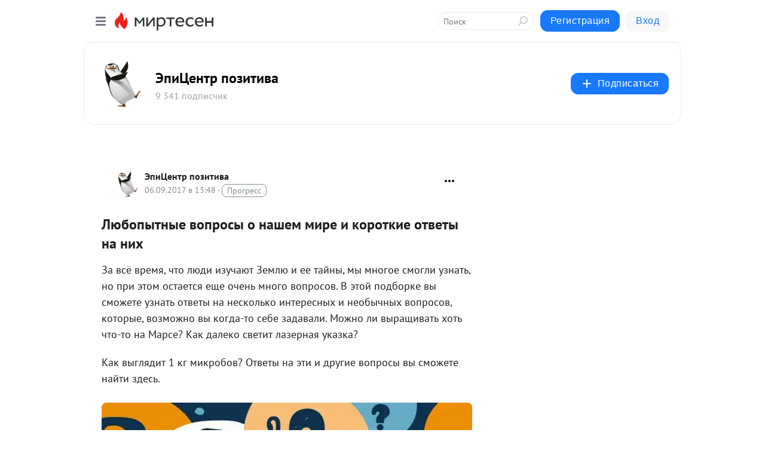

--- FILE ---
content_type: text/html; charset=utf-8
request_url: https://epipozitiv.mirtesen.ru/blog/43243443966/Lyubopyitnyie-voprosyi-o-nashem-mire-i-korotkie-otvetyi-na-nih
body_size: 31434
content:
<!DOCTYPE html>
<html lang="ru" >
<head>
<meta charset="utf-8" />
<meta name="robots" content="all"/>
<script>window.__SM_COUNTER_ID = 45130;</script>
<title data-react-helmet="true">Любопытные вопросы о нашем мире и короткие ответы на них - ЭпиЦентр позитива - Медиаплатформа МирТесен</title>
<meta name="viewport" content="width=device-width, initial-scale=1"/>
<meta name="yandex-verification" content="0f94bfbdb3a2a06c"/>
<meta data-react-helmet="true" name="description" content="За всё время, что люди изучают Землю и ее тайны, мы многое смогли узнать, но при этом остается еще очень много вопросов. В этой подборке вы сможете узнать ответы на несколько интересных и необычных вопросов, которые, возможно вы когда-то себе задавали. Можно ли выращивать хоть что-то на Марсе? Как - 6 сентября - 43243443966 - Медиаплатформа МирТесен"/><meta data-react-helmet="true" name="keywords" content="одноклассники, однокурсники, соседи, сослуживцы, мир тесен, земляки, старые друзья, география, блоги домов, события вокруг, социальная сеть, карта, дом, работа, web 2.0"/><meta data-react-helmet="true" property="og:image" content="https://r.mt.ru/r16/photo9297/20575199967-0/jpg/bp.jpeg"/><meta data-react-helmet="true" property="og:image:width" content="1200"/><meta data-react-helmet="true" property="og:image:height" content="628"/><meta data-react-helmet="true" property="og:image:alt" content="Любопытные вопросы о нашем мире и короткие ответы на них - ЭпиЦентр позитива - Медиаплатформа МирТесен"/><meta data-react-helmet="true" property="twitter:image" content="https://r.mt.ru/r16/photo9297/20575199967-0/jpg/bp.jpeg"/><meta data-react-helmet="true" property="vk:image" content="https://r.mt.ru/r16/photo9297/20575199967-0/jpg/bp.jpeg"/><meta data-react-helmet="true" property="og:description" content="За всё время, что люди изучают Землю и ее тайны, мы многое смогли узнать, но при этом остается еще очень много вопросов. В этой подборке вы сможете узнать ответы на несколько интересных и необычных вопросов, которые, возможно вы когда-то себе задавали. Можно ли выращивать хоть что-то на Марсе? Как - 6 сентября - 43243443966 - Медиаплатформа МирТесен"/><meta data-react-helmet="true" property="twitter:description" content="За всё время, что люди изучают Землю и ее тайны, мы многое смогли узнать, но при этом остается еще очень много вопросов. В этой подборке вы сможете узнать ответы на несколько интересных и необычных вопросов, которые, возможно вы когда-то себе задавали. Можно ли выращивать хоть что-то на Марсе? Как - 6 сентября - 43243443966 - Медиаплатформа МирТесен"/><meta data-react-helmet="true" property="og:site_name" content="ЭпиЦентр позитива - МирТесен"/><meta data-react-helmet="true" property="og:site" content="ЭпиЦентр позитива - МирТесен"/><meta data-react-helmet="true" property="og:type" content="article"/><meta data-react-helmet="true" property="og:url" content="https://epipozitiv.mirtesen.ru/blog/43243443966/Lyubopyitnyie-voprosyi-o-nashem-mire-i-korotkie-otvetyi-na-nih"/><meta data-react-helmet="true" property="og:title" content="Любопытные вопросы о нашем мире и короткие ответы на них - ЭпиЦентр позитива - Медиаплатформа МирТесен"/><meta data-react-helmet="true" property="twitter:card" content="summary_large_image"/><meta data-react-helmet="true" property="twitter:title" content="Любопытные вопросы о нашем мире и короткие ответы на них - ЭпиЦентр позитива - Медиаплатформа МирТесен"/>
<link data-react-helmet="true" rel="image_src" href="https://r.mt.ru/r16/photo9297/20575199967-0/jpg/bp.jpeg"/><link data-react-helmet="true" rel="canonical" href="https://epipozitiv.mirtesen.ru/blog/43243443966/Lyubopyitnyie-voprosyi-o-nashem-mire-i-korotkie-otvetyi-na-nih"/><link data-react-helmet="true" rel="index" href="https://epipozitiv.mirtesen.ru"/><link data-react-helmet="true" rel="alternate" type="application/atom+xml" title="ЭпиЦентр позитива - МирТесен" href="https://epipozitiv.mirtesen.ru/blog/atom"/><link data-react-helmet="true" rel="alternate" type="application/atom+xml" title="ЭпиЦентр позитива - МирТесен" href="https://epipozitiv.mirtesen.ru/blog/rss"/><link data-react-helmet="true" rel="icon" href="/favicon.ico" type="image/x-icon" sizes="16x16"/><link data-react-helmet="true" rel="shortcut icon" href="/favicon.ico" type="image/x-icon" sizes="16x16"/>

<link rel="stylesheet" href="https://alpha.mirtesen.ru/assets/modern/bundle.async.390fc67b829a9a691b15.css" media="print" onload="this.media='all'">
<link rel="stylesheet" href="https://alpha.mirtesen.ru/assets/modern/bundle.blog.dd16b21ade2e4322ceca.css" />
</head>
<body >



<div id="root"><div class="app blog-post-page"><div id="layout" class="blog-post-layout"><div id="main-container" class="not-admin"><header id="header"><div class="header-wrapper" style="width:auto"><div class="header-container"><div class="header"><div class="header__navigation"></div></div></div></div></header><div id="three-column-container"><div id="very-left-column" class=""><div class="sticky-wrap" style="left:0"><div class="sticky__content"><div class="left-menu"><div class="left-menu__blog"><div class="left-menu__item left-menu__blog-item"><div class="left-menu__item_title left-menu__item_header">ЭпиЦентр позитива</div><a class="left-menu__item_element" href="https://epipozitiv.mirtesen.ru/">Главная</a><a class="left-menu__item_element" href="https://epipozitiv.mirtesen.ru/blog">Блог</a><a class="left-menu__item_element" href="https://epipozitiv.mirtesen.ru/_/pravilasayta">Правила сайта</a></div><div class="left-menu__item left-menu__blog-item"><div class="left-menu__item_title left-menu__item_header"></div><i class="left-menu__item_delimiter"></i><a class="left-menu__item_element" href="https://epipozitiv.mirtesen.ru/blog/latest">Новые</a><a class="left-menu__item_element" href="https://epipozitiv.mirtesen.ru/blog/interesting">Лучшие</a><a class="left-menu__item_element" href="https://epipozitiv.mirtesen.ru/blog/commented">Обсуждаемые</a><a class="left-menu__item_element" href="https://epipozitiv.mirtesen.ru/comments">Комментарии</a></div></div><div class="left-menu__item" id="topics-menu"><div class="left-menu__item_title" id="topics-menu-title">Рубрики</div><a class="left-menu__item_element" href="//mirtesen.ru/topic/cooking?utm_medium=from_left_sidebar"><span><img src="//static.mtml.ru/images/topics/cooking.svg" alt="cooking" loading="lazy" width="16" height="16"/></span><span>Кулинария</span></a><a class="left-menu__item_element" href="//mirtesen.ru/topic/family?utm_medium=from_left_sidebar"><span><img src="//static.mtml.ru/images/topics/family.svg" alt="family" loading="lazy" width="16" height="16"/></span><span>Дети и семья</span></a><a class="left-menu__item_element" href="//mirtesen.ru/topic/show?utm_medium=from_left_sidebar"><span><img src="//static.mtml.ru/images/topics/show.svg" alt="show" loading="lazy" width="16" height="16"/></span><span>Шоу-бизнес</span></a><a class="left-menu__item_element" href="//mirtesen.ru/topic/politics?utm_medium=from_left_sidebar"><span><img src="//static.mtml.ru/images/topics/politics.svg" alt="politics" loading="lazy" width="16" height="16"/></span><span>Политика</span></a><a class="left-menu__item_element" href="//mirtesen.ru/topic/health?utm_medium=from_left_sidebar"><span><img src="//static.mtml.ru/images/topics/health.svg" alt="health" loading="lazy" width="16" height="16"/></span><span>Здоровье</span></a><button class="left-menu__item_button">Показать все<svg class="svg-icon"><use href="/images/icons.svg?v=1768252#angle-down"></use></svg></button></div><div class="left-menu__item"><div class="left-menu__item_title left-menu__item_header"><a href="https://mirtesen.ru/" class="left-menu__item_title-anchor">Моя лента</a></div><a href="https://mirtesen.ru/chats" class="left-menu__item_element left-menu__item_element_chat" target="_self"><span><img src="//static.mtml.ru/images/icons_v2/chats.svg" alt="ЧАТЫ" loading="lazy" width="16" height="16"/></span><span id="chats-tooltip">ЧАТЫ</span></a><a href="https://mirtesen.ru/polls" class="left-menu__item_element left-menu__item_element_poll" target="_self"><span><img src="//static.mtml.ru/images/icons_v2/vote.svg" alt="Опросы" loading="lazy" width="28" height="28"/></span><span id="polls-tooltip">Опросы</span></a><a href="https://mirtesen.ru/bloggers" class="left-menu__item_element" target="_self"><span><img src="//static.mtml.ru/images/icons_v2/IconBloggersColor.svg" alt="Блогеры" loading="lazy" width="17" height="17"/></span><span id="bloggers-tooltip">Блогеры</span></a><a href="https://mirtesen.ru/user-posts" class="left-menu__item_element" target="_self"><span><img src="//static.mtml.ru/images/icons_v2/IconUserContent.svg" alt="Глас народа" loading="lazy" width="16" height="16"/></span><span id="user-posts-tooltip">Глас народа</span></a><a href="https://mirtesen.ru/popular/liked" class="left-menu__item_element" target="_self"><span><img src="//static.mtml.ru/images/icons_v2/IconPopularColor.svg" alt="Популярное" loading="lazy" width="13" height="16"/></span><span id="popular-posts-tooltip">Популярное</span></a><a href="https://mirtesen.ru/popular/commented" class="left-menu__item_element" target="_self"><span><img src="//static.mtml.ru/images/icons_v2/IconDiscussColor.svg" alt="Обсуждаемое" loading="lazy" width="14" height="14"/></span><span id="commented-posts-tooltip">Обсуждаемое</span></a></div><div class="left-menu__item" id="common-menu"><a href="https://k41tv.app.link/sidebarlink" class="btn btn-primary btn-primary_left-menu" target="_blank" id="app-tooltip"><svg class="svg"><use href="/images/icons.svg#app-icon"></use></svg><span class="left-menu__item_element-text">Мессенджер МТ</span></a><a href="https://info.mirtesen.ru/about" class="left-menu__item_element" target="_blank"><span><img src="//static.mtml.ru/images/icons_v2/IconAbout.svg" alt="О компании" loading="lazy" width="9" height="14"/></span><span class="left-menu__item_element-text">О компании</span></a><a href="https://info.mirtesen.ru/glagol" class="left-menu__item_element" target="_blank"><span><img src="//static.mtml.ru/images/icons_v2/icon-glagol.svg" alt="О редакции ГлагоL" loading="lazy" width="8" height="13"/></span><span class="left-menu__item_element-text">О редакции ГлагоL</span></a><a href="https://info.mirtesen.ru/news" class="left-menu__item_element" target="_blank"><span><img src="//static.mtml.ru/images/icons_v2/IconNews.svg" alt="Новости" loading="lazy" width="16" height="14"/></span><span class="left-menu__item_element-text">Новости</span></a><a href="https://info.mirtesen.ru/partners" class="left-menu__item_element" target="_blank"><span><img src="//static.mtml.ru/images/icons_v2/IconPartners.svg" alt="Партнерам" loading="lazy" width="16" height="13"/></span><span class="left-menu__item_element-text">Партнерам</span></a><a href="https://info.mirtesen.ru/promo" class="left-menu__item_element" target="_blank"><span><img src="//static.mtml.ru/images/icons_v2/IconAdvertizing.svg" alt="Рекламодателям" loading="lazy" width="17" height="16"/></span><span class="left-menu__item_element-text">Рекламодателям</span></a><a href="https://mirtesen.ru/feedback/report" class="left-menu__item_element" target="_blank"><span><img src="//static.mtml.ru/images/icons_v2/IconFeedback.svg" alt="Обратная связь" loading="lazy" width="16" height="13"/></span><span class="left-menu__item_element-text">Обратная связь</span></a><a href="https://mirtesen.ru/feedback/report/spam" class="left-menu__item_element" target="_blank"><span><img src="//static.mtml.ru/images/icons_v2/IconSpam.svg" alt="Пожаловаться на спам" loading="lazy" width="15" height="14"/></span><span class="left-menu__item_element-text">Пожаловаться на спам</span></a><a href="https://info.mirtesen.ru/agreement" class="left-menu__item_element" target="_blank"><span><img src="//static.mtml.ru/images/icons_v2/IconAgreement.svg" alt="Соглашение" loading="lazy" width="15" height="16"/></span><span class="left-menu__item_element-text">Соглашение</span></a><a href="https://info.mirtesen.ru/recommendation_rules" class="left-menu__item_element" target="_blank"><span><img src="//static.mtml.ru/images/icons_v2/IconAgreement.svg" alt="Рекомендательные технологии" loading="lazy" width="15" height="16"/></span><span class="left-menu__item_element-text">Рекомендательные технологии</span></a></div></div><p class="recommendation-tech">На информационном ресурсе применяются <a href="https://info.mirtesen.ru/recommendation_rules">рекомендательные технологии</a> (информационные технологии предоставления информации на основе сбора, систематизации и анализа сведений, относящихся к предпочтениям пользователей сети &quot;Интернет&quot;, находящихся на территории Российской Федерации)</p><div class="mt-tizer-ad-block"><div class="partner-block-wrapper"><div id="unit_99821"></div></div></div></div></div></div><div id="content-container"><div id="secondary-header" class="secondary-header secondary-header_blog"><div class="secondary-header__middle"><div id="secondary-header-logo" class="secondary-header__logo-outer"><div class="secondary-header__logo-wrap"><a class="userlogo userlogo_xl" href="//epipozitiv.mirtesen.ru?utm_referrer=mirtesen.ru" title="" target="" data-rjs="2"></a></div></div><div class="secondary-header__title-wrap"><div class="secondary-header__title-subscribers"><h2 class="secondary-header__title"><a class="secondary-header__title-link" href="//epipozitiv.mirtesen.ru?utm_referrer=mirtesen.ru" style="color:#000" rel="nofollow">ЭпиЦентр позитива</a></h2><i class="secondary-header__subscribers">9 341 подписчик</i></div></div><div><div id="mt-dropdown-menu" class="mt-dropdown-menu"><button appearance="btn" title="Подписаться" type="button" class="mt-dropdown-menu__btn btn btn-primary"><svg class="svg-icon"><use href="/images/icons.svg?v=1768252#cross"></use></svg>Подписаться</button></div></div></div></div><div class="blog-post-item blog-post-item_tile"><div id="double-column-container"><div id="right-column"><div class="partner-block-wrapper"><div id="unit_103944"></div></div><div class="partner-block-wrapper"><div id="unit_103939"></div></div><div class="right-column-comments right-column-comments_blog"><h3 class="right-column-comments__title">Свежие комментарии</h3><ul class="right-column-comments-list"><li class="right-column-comments-item"><a href="https://mirtesen.ru/people/647830366" class="right-column-comments-item__author"><span class="userlogo userlogo_s" href="" title="" target="" data-rjs="2"></span><div class="right-column-comments-item__author__info"><i class="right-column-comments-item__author__name" style="color:hsl(186, 70%, 50%)">Владимир Алтайцев</i><i class="right-column-comments-item__pubdate"></i></div></a><div class="right-column-comments-item__post"><span class="right-column-comments-item__post__message">О фото  с машинами  на снежных кочках  это  не  фотошоп. Сам видел  пол  ТВ, как  в каком-то городе  России дворник  ...</span><span class="right-column-comments-item__post__title">Демотиваторы свеж...</span></div></li><li class="right-column-comments-item"><a href="https://mirtesen.ru/people/647830366" class="right-column-comments-item__author"><span class="userlogo userlogo_s" href="" title="" target="" data-rjs="2"></span><div class="right-column-comments-item__author__info"><i class="right-column-comments-item__author__name" style="color:hsl(186, 70%, 50%)">Владимир Алтайцев</i><i class="right-column-comments-item__pubdate"></i></div></a><div class="right-column-comments-item__post"><span class="right-column-comments-item__post__message">Все  мировые  рекорды  скорости  устанавливались  на высохшем   озере Бонневиль  в США, но  не на  озере  Эйр</span><span class="right-column-comments-item__post__title">Фантастические ар...</span></div></li><li class="right-column-comments-item"><a href="https://mirtesen.ru/people/189224060" class="right-column-comments-item__author"><span class="userlogo userlogo_s" href="" title="" target="" data-rjs="2"></span><div class="right-column-comments-item__author__info"><i class="right-column-comments-item__author__name" style="color:hsl(174, 70%, 50%)">Александр Иванов</i><i class="right-column-comments-item__pubdate"></i></div></a><div class="right-column-comments-item__post"><span class="right-column-comments-item__post__message">Интересно, автор из какого кишлака приехал??</span><span class="right-column-comments-item__post__title">15 фактов того, ч...</span></div></li></ul></div><div class="partner-block-wrapper"><div id="unit_99810"></div></div><div class="partner-block-wrapper"><div id="unit_95080"></div></div><div class="sticky2" style="top:30px"><div class="partner-block-wrapper"><div id="unit_103947"></div></div></div></div><div id="content-column" class="content-column"><div class="adfox-top"><div class="partner-block-wrapper"><div id="unit_99815"></div></div><div class="partner-block-wrapper"><div id="unit_99815"></div></div></div><article class="blog-post" id="post_43243443966" itemscope="" itemType="http://schema.org/NewsArticle"><meta itemscope="" itemProp="mainEntityOfPage" itemType="https://schema.org/WebPage" itemID="https://epipozitiv.mirtesen.ru/blog/43243443966/Lyubopyitnyie-voprosyi-o-nashem-mire-i-korotkie-otvetyi-na-nih" content=""/><meta itemProp="datePublished" content="2017-09-06T13:48:59.000Z"/><meta itemProp="dateModified" content="2017-09-06T13:48:59.000Z"/><span itemscope="" itemType="https://schema.org/Organization" itemProp="publisher"><meta itemProp="name" content="ЭпиЦентр позитива"/><span itemscope="" itemType="https://schema.org/ImageObject" itemProp="logo"><meta itemProp="url" content="//mtdata.ru//u12/photoA21B/20634061808-0/original.jpeg"/></span></span><meta itemProp="image" content="https://r.mt.ru/r16/photo9297/20575199967-0/jpg/bp.jpeg"/><div class="blog-post__header"><div class="blog-post__author" rel="author"><span class="blog-post__author-avatar"><a class="userlogo" href="//epipozitiv.mirtesen.ru?utm_referrer=mirtesen.ru" title="" target="_self" data-rjs="2"></a></span><div><a class="blog-post__author-name" href="//epipozitiv.mirtesen.ru" target="_blank"><span itemProp="author">ЭпиЦентр позитива</span></a><div class="blog-post__info"><div class="blog-post__pubdate"></div><h3 class="blog-post__topic-category-wrapper"><a class="blog-post__topic-category" href="//mirtesen.ru/topic/technology?utm_medium=from_headline_topic_button"><span>Прогресс</span></a></h3></div></div></div><div><button title="Подписаться" class="btn blog-post__header-subscribe btn-primary">Подписаться</button></div><div id="mt-dropdown-menu" class="mt-dropdown-menu context-dropdown"><button type="button" class="mt-dropdown-menu__btn"><svg class="svg-icon"><use href="/images/icons.svg?v=1768252#more"></use></svg></button></div></div><h1 class="blog-post__title" itemProp="headline">Любопытные вопросы о нашем мире и короткие ответы на них</h1><div class="partner-block-wrapper"><div id="unit_103965"></div></div><div class="blog-post__text" itemProp="articleBody"><div>За всё время, что люди изучают Землю и ее тайны, мы многое смогли узнать, но при этом остается еще очень много вопросов. В этой подборке вы сможете узнать ответы на несколько интересных и необычных вопросов, которые, возможно вы когда-то себе задавали. Можно ли выращивать хоть что-то на Марсе? Как далеко светит лазерная указка?<div id="unit_101877"><a href="https://smi2.ru/" ></a></div>
<script type="text/javascript" charset="utf-8">
  (function() {
    var sc = document.createElement('script'); sc.type = 'text/javascript'; sc.async = true;
    sc.src = '//smi2.ru/data/js/101877.js'; sc.charset = 'utf-8';
    var s = document.getElementsByTagName('script')[0]; s.parentNode.insertBefore(sc, s);
  }());
</script> Как выглядит 1 кг микробов? Ответы на эти и другие вопросы вы сможете найти здесь.<br /><br /><a href="http://dymontiger.livejournal.com/" target="_blank" rel="nofollow ugc noreferrer noopener"><img class="POST_IMAGE " title="Любопытные вопросы о нашем мире и короткие ответы на них" src="https://r.mt.ru/r16/photo9297/20575199967-0/jpg/bp.webp" alt="Любопытные вопросы о нашем мире и короткие ответы на них"   border="0" width="620"height="auto"loading="lazy"/></a></div> <p><br /></p> <p><strong><span>Почему вы никогда не увидите червивый виноград?</span></strong></p> <p><strong><em>Если в него попадет личинка, она захлебнется.</em></strong></p> <p><img class="POST_IMAGE " src="https://r.mt.ru/r28/photo8F16/20452180081-0/jpg/bp.webp"  alt=""width="620"height="auto"loading="lazy"/></p> <p>Насекомые откладывают личинки, которые вы называете червяками. Чтобы личинка могла дышать, ей нужен воздух, а воздух может поступить во фрукт или овощ только по тоннелям, которые прогрызает личинка. В виноградинах много сока, который сразу заполняет пустоты, когда они появляются, поэтому личинке не будет хватать воздуха. По той же самой причине вы не увидите червивую смородину, крыжовник или цитрусовые.</p> <p><strong><span>Комары могут переносить ВИЧ?</span></strong></p> <p><strong><em>Нет. Вирус в их организме погибает.</em></strong></p> <p><img class="POST_IMAGE " src="https://r1.mt.ru/r23/photo4E4E/20459835722-0/jpg/bp.webp"  alt=""width="620"height="auto"loading="lazy"/></p> <p>Для того, чтобы возбудители болезни могли выжить в организме, им необходимы специальные приспособления, которые появляются в ходе эволюции. У вируса иммунодефицита человека нет необходимых приспособлений, и он погибает через несколько минут.</p> <p>Также стоит отметить, что когда комар атакует человека, он не вводит в его тело кровь, выпитую раннее. А та кровь, что комар переносит на хоботке не достаточна для инфицирования. Более того, на наружной части хоботка ВИЧ еще быстрее становится нежизнеспособным, чем внутри.</p> <p><strong><span>Можно ли что-то выращивать на Марсе?<div id="unit_103919"><a href="https://smi2.ru/" ></a></div>
<script type="text/javascript" charset="utf-8">
  (function() {
    var sc = document.createElement('script'); sc.type = 'text/javascript'; sc.async = true;
    sc.src = '//smi2.ru/data/js/103919.js'; sc.charset = 'utf-8';
    var s = document.getElementsByTagName('script')[0]; s.parentNode.insertBefore(sc, s);
  }());
</script></span></strong></p> <p><strong><em>Можно.</em></strong></p> <p><img class="POST_IMAGE " src="https://r1.mt.ru/r23/photo4E1E/20236762873-0/jpg/bp.webp"  alt=""width="620"height="auto"loading="lazy"/></p> <p>Данные, добытые зондом NASA "Феникс", который успешно приземлился на Красную планету в 2008 году, показали, что уровень pH (7,7), а также другие характеристики марсианской почвы, очень близки к параметрам земной почвы.</p> <p>Это значит, что в марсианской почве есть нужные элементы для поддержания жизни. Однако стоит отметить, что в марсианском грунте нет органических веществ, но при этом некоторые растения могут расти и без этих веществ, так как обычно почву удобряют органикой, чтобы получить более богатый урожай.</p> <p><strong><span>Какое количество атомных взрывов способно привести к ядерной зиме?</span></strong></p> <p><strong><em>Несколько сотен.</em></strong></p> <p><img class="POST_IMAGE " src="https://r2.mt.ru/r18/photoDE3F/20790617175-0/jpg/bp.webp"  alt=""width="620"height="auto"loading="lazy"/></p> <p>Ядерную зиму вызывают пожары, спровоцированные взрывами. Во время атомного взрыва в атмосферу выбрасывается сажа, из-за которой снижается поток солнечного тепла. Ученые смоделировали ядерный взрыв, и данные показали, что одной мегатонны (это равно примерно 50 бомбам, сброшенным на Японию) достаточно для снижения средней температуры на Земле на несколько градусов, что также приведет к неурожаям.</p> <p>Если использовать несколько сотен современных ядерных бомб общей мощностью около 100 Мт, глобальная температура снизится на 10–15 °C. А если начнется ядерная война, в которой общая мощность снарядов достигнет 10 000 Мт, солнечный свет будет ослаблен в сотни раз, что приведет к похолоданию на несколько десятков градусов за считанные месяцы (в лучшем случае за пару лет), что приведет за собой начало нового ледникового периода.</p> <p><strong><span>Как далеко может светить лазерная указка?</span></strong></p> <p><strong><em>На несколько сотен километров.</em></strong></p> <p><img class="POST_IMAGE " src="https://r4.mt.ru/r23/photoC01B/20129054269-0/jpg/bp.webp"  alt=""width="620"height="auto"loading="lazy"/></p> <p>Днем при солнечном свете лазерную указку трудно разглядеть, но вот ночью она видна на сотни метров. Если лазерный луч попадет в глаз даже с расстояния 10 км, то он способен ослепить человека.</p> <p>В теории сигнал лазерной указки при хорошей видимости и отсутствии помех можно увидеть даже из космоса с высоты нескольких сотен тысяч километров. Дальше луч начнет расходиться, и с расстояния в миллион километров в глаз будут попадать слишком мало фотонов, чтобы как-то навредить.</p> <p><strong><span>По какой причине птицы летают клином?</span></strong></p> <p><strong><em>Чтобы экономить силы.</em></strong></p> <p><img class="POST_IMAGE " src="https://r5.mt.ru/r16/photo1BD6/20582855608-0/jpg/bp.webp"  alt=""width="620"height="auto"loading="lazy"/></p> <p>Для начала стоит сказать, что таким образом летают только крупные стайные птицы, такие как журавли или гуси, и только на очень большие расстояния. Птицы, летящие впереди, размахивая крыльями создают завихрения воздуха, а те, что летят позади, "ловят" эти завихрения и таким образом экономят силы.</p> <p>Еще одна польза построения клином заключается в том, что все птицы видят своего лидера, летящего впереди и принимающего решения. На большие расстояния мигрируют около 1 800 видов птиц из 10 000 видов обитающих на нашей планете.</p> <p><strong><span>Могут ли медузы жалить друг друга?</span></strong></p> <p><strong><em>Маловероятно.</em></strong></p> <p><img class="POST_IMAGE " src="https://r2.mt.ru/r16/photo18F1/20913637061-0/jpg/bp.webp"  alt=""width="620"height="auto"loading="lazy"/></p> <p>Считается, что у живой медузы нервная система контролирует работу стрекательных клеток. Если бы они работали произвольно, то медуза жалила бы сама себя, ведь её щупальца всё время касаются как друг друга, так и краев купола. Ученые не обнаружили никакого агрессивного поведения у медуз, а также никаких признаков каннибализма. Есть предположение, что медузы не считают, что касание друг друга является признаком угрозы, по этой причине они не жалят.</p> <p><strong><span>Почему кошкам нравится топтаться на месте?</span></strong></p> <p><strong><em>Им это нравится или они хотят оставить след.</em></strong></p> <p><img class="POST_IMAGE " src="https://r3.mt.ru/r18/photo0BA0/20359782759-0/jpg/bp.webp"  alt=""width="620"height="auto"loading="lazy"/></p> <p>Когда кошка хочет ласки или когда её ласкают, она топчется на месте. Это доставляет её удовольствие. Изначально котята массируют лапками молочную железу матери, тем самым стимулируя выделение молока.</p> <p>Также стоит отметить, что у кошек (как и многих хищников) на подушечках лап находятся потовые железы и, топчась на месте, они оставляют запаховый след. По той же причине они любят топтаться на новой одежде (она её помечает как "свою").</p> <p><strong><span>Как выглядит 1 кг бактерий?</span></strong></p> <p><strong><em>К примеру, как чайный гриб.</em></strong></p> <p><img class="POST_IMAGE " src="https://r.mt.ru/r23/photo4781/20805928457-0/jpg/bp.webp"  alt=""width="620"height="auto"loading="lazy"/></p> <p>Килограмм бактерий в чайном грибе является многослойной пленкой, состоящей из уксуснокислых бактерий вместе с дрожжевыми грибами. Естественно, разные бактерии имеют разный вид, и их масса также будет представлять собой разные формы и запахи. Однако столь большие колонии не живут долго, так как клетки в середине не имеют возможности питаться и выводить продукты обмена.</p> <p><strong><span>Почему все самолеты летают преимущественно на высоте 10 000 метров?</span></strong></p> <p><strong><em>На такой высоте оптимальная плотность воздуха.</em></strong></p> <p><img class="POST_IMAGE " src="https://r1.mt.ru/r17/photo7036/20467491363-0/jpg/bp.webp"  alt=""width="620"height="auto"loading="lazy"/></p> <p>Самолету нужен воздух, чтобы двигатели могли создать подъемную силу. В то же время самолет вызывает лобовое сопротивление, и чем больше скорости он набирает, тем ниже оптимальная плотность воздуха, а при плотном воздухе тратится больше горючего.</p> <p>Чтобы летать на высоте 12 000 – 15 000 метров, при этом обеспечивая двигатели кислородом и создавая подъемную силу, самолету пришлось бы развивать скорость, превышающую скорость звука. Так что на высоте около 10 000 метров самолеты могут летать более экономично, и скорость может не превышать 950 км/час.</p></div><div id="panda_player" class="panda-player"></div><div class="blog-post__source"><a href="https://epipozitiv.mirtesen.ru/url?e=simple_click&amp;blog_post_id=43243443966&amp;url=XczvnyHlKhAdUufnyghmkfTmLsZGiA8goPhF4r2SBcmZPMokDeEel8MwpKv__P__2BkYj9dsfDUQDoMNz81bFyOL8EdxccLitJ__P__2FCK6GdWxmq59eDUqv4ip4tmzi1pI5__P__2BWdQy6j" target="_blank">Ссылка на первоисточник</a></div><div class="blog-post__subscribe"><p class="blog-post__subscribe-text">Понравилась статья? Подпишитесь на канал, чтобы быть в курсе самых интересных материалов</p><a href="#" class="btn btn-primary">Подписаться</a></div><ul class="mt-horizontal-menu mt-horizontal-menu_list mt-horizontal-menu_multiline-left post-tags"><li><a href="/hashtags/%D1%84%D0%B0%D0%BA%D1%82%D1%8B" class="tag-label-2 tag-label-2_sm"><span>факты</span></a><meta itemProp="about" content="факты"/></li><li><a href="/hashtags/%D0%B2%20%D0%BC%D0%B8%D1%80%D0%B5" class="tag-label-2 tag-label-2_sm"><span>в мире</span></a><meta itemProp="about" content="в мире"/></li><li><a href="/hashtags/%D0%B8%D0%BD%D1%82%D0%B5%D1%80%D0%B5%D1%81%D0%BD%D0%BE" class="tag-label-2 tag-label-2_sm"><span>интересно</span></a><meta itemProp="about" content="интересно"/></li></ul><div class="blog-post__footer"><div class="post-controls"><div><div class="post-actions"><div class="post-actions__push"></div></div></div></div></div><span></span></article><nav class="pagination"><ul class="blog-post__pagination"><li><a href="https://epipozitiv.mirtesen.ru/blog/43721608285/Byivshaya-styuardessa-pokazyivayet-strannyie-i-nelovkie-postupki?utm_referrer=mirtesen.ru"><span class="blog-post__pagination__arrow">←</span>Предыдущая тема</a></li><li class="blog-post__pagination__symbol"> | </li><li><a href="https://epipozitiv.mirtesen.ru/blog/43604318353/CHempionat-Mira-borodachey-i-usachey-2017?utm_referrer=mirtesen.ru">Следующая тема<span class="blog-post__pagination__arrow">→</span></a></li></ul></nav><div class="partner-block-wrapper"><div id="unit_103916"></div></div><span></span><div class="adfox-outer blog-post-item__ad-block"><div class="partner-block-wrapper"><div id="unit_99816"></div></div></div></div></div><div class="blog-post-bottom-partners"><div class="partner-block-wrapper"><div id="unit_103941"></div></div><div class="partner-block-wrapper"><div id="unit_95079"></div></div><div class="partner-block-wrapper"><div id="unit_95031"></div></div></div></div></div></div></div><div style="position:fixed;bottom:50px;right:0;cursor:pointer;transition-duration:0.2s;transition-timing-function:linear;transition-delay:0s;z-index:10;display:none"><div id="scroll-top"><div>наверх</div></div></div></div><div></div></div></div>
<div id="messenger-portal" class="messenger-embedded"></div>
<script>window.__PRELOADED_STATE__ = {"blogDomain":{},"promotion":{"popup":{},"activeTab":"platform","sections":{"platform":{"title":"Реклама на Платформе","isMenu":true,"changed":false,"forDevs":true},"settings":{"title":"Настройки рекламы","isMenu":true,"changed":false,"forDevs":true},"item":{"title":"Редактирование объекта","isMenu":false,"changed":false,"forDevs":true},"itemAdd":{"title":"Добавление объекта","isMenu":false,"changed":false,"forDevs":true},"deposit":{"title":"Пополнение баланса","isMenu":false,"changed":false,"forDevs":true},"stats":{"title":"Статистика рекламы","isMenu":true,"changed":false,"forDevs":true}},"changed":{"platform":false,"settings":false,"item":false,"stats":false},"data":{"platform":"","settings":{"currentBalance":0,"spentBalance":0,"groupItem":{"id":null,"status":"STATUS_PENDING","dateStart":null,"dateEnd":null,"fullClicksLimit":null,"dayClicksLimit":null,"clickPrice":null,"utmSource":null,"utmMedium":null,"utmCampaign":null,"targetGeoIds":null,"targetIsMale":null,"targetAgeMin":null,"targetAgeMax":null,"targetTime":null,"title":null,"canChangeStatus":null,"inRotation":false,"fullClicks":0,"dayClicks":0},"blogpostItems":[]},"item":{"id":null,"status":"STATUS_PENDING","dateStart":null,"dateEnd":null,"fullClicksLimit":null,"dayClicksLimit":null,"clickPrice":null,"utmSource":null,"utmMedium":null,"utmCampaign":null,"targetGeoIds":null,"targetIsMale":null,"targetAgeMin":null,"targetAgeMax":null,"targetTime":null,"title":null,"canChangeStatus":null,"inRotation":false,"fullClicks":0,"dayClicks":0},"itemAdd":{"url":null},"deposit":{"value":""},"stats":{"periodFrom":"2025-12-10","periodTo":"2025-12-30"}},"errors":{}},"editComments":{"activeTab":"stats","sections":{"stats":{"title":"Статистика","isMenu":true,"changed":false,"forDevs":true},"settings":{"title":"Настройки","isMenu":true,"changed":false,"forDevs":true}},"changed":{"stats":false,"settings":false},"data":{"stats":{"periodFrom":"2025-12-23","periodTo":"2025-12-30"},"settings":{"applyForCommentsEnabled":0,"commonEnabled":0,"siteEnabled":0,"keyWords":[]}},"errors":{}},"actionVote":{},"header":{"sidebarEnabled":false,"sidebarIsOpen":false},"messageNotifications":{"items":[],"startFrom":0,"nextFrom":0,"hasMoreItems":true,"busy":false},"activityNotifications":{"items":[],"nextFrom":"","hasMoreItems":true,"busy":false},"headerSearch":{"value":"","result":{"people":[],"groups":[],"posts":[]},"isLoading":false,"hasResults":false},"rssEditor":{"editKey":null,"type":"add","loading":{"defaultImage":false},"values":{"maxTextLength":0,"publicationDelay":0,"useFullText":false,"useShortDesctiption":false,"ignoreMediaTags":false,"rssSourceLink":"","autoRefreshImportedThemes":false,"pregTemplateTextSearch":"","pregTemplateTextChange":"","xpathLongText":"","xpathImage":"","showCategory":"","importCategory":"","keepImages":false,"keepLinks":false,"keepIframes":false,"useEmbedCode":false,"useYandexTurbo":false,"addYandexGenreTags":false,"loadingTimout":0,"hideSourceLink":false,"defaultImage":""}},"telegramEditor":{"editKey":null,"type":"add","values":{"username":null,"signature":""}},"auth":{"user":null,"groupPrivileges":{},"viewedTooltips":{}},"authForm":{"isBusy":false,"widgetId":"0","instances":{"0":{"isOpen":false,"activeTab":"login","callAndSmsLimits":{"apiLimits":{"smsAllowed":true,"callAllowed":true,"smsTimeLimitExceededMsg":"","callTimeLimitExceededMsg":""},"timers":{}},"params":{"login":{"phone":"","code":"","mode":"SMS","step":"","errorMap":{}},"loginByEmail":{"email":"","password":"","remember":"on","step":"","errorMap":{}},"registration":{"name":"","lastname":"","email":"","phone":"","code":"","mode":"SMS","step":"","errorMap":{}},"registrationByEmail":{"email":"","name":"","phone":"","code":"","mode":"SMS","step":"","errorMap":{}},"password":{"email":"","errorMap":{}}}}}},"blogModerators":{"staff":[],"popup":{"popupType":null,"userInfo":null},"errors":{},"radioBtnValue":null},"logoEditor":{"image":null,"allowZoomOut":false,"position":{"x":0.5,"y":0.5},"scale":1,"rotate":0,"borderRadius":0,"width":100,"height":100,"border":0,"isEmpty":true,"type":"blog"},"headerBackgroundEditor":{"image":null,"type":"blog","allowZoomOut":false,"position":{"x":0.5,"y":0.5},"scale":1,"rotate":0,"borderRadius":0,"blogHeight":240,"profileHeight":240,"border":0,"isEmpty":true},"titleEditor":{"title":""},"secondaryHeader":{"logoSwitcher":false,"titleSwitcher":false,"backgroundSwitcher":false,"logoEditor":false,"titleEditor":false,"backgroundEditor":false},"blogMenuSettings":{"isChanged":false,"menuItems":[],"currentIndex":null,"menuItem":{},"staticWidgetsToRemove":[],"context":{"add":{"title":"Добавление раздела","saveButton":"Добавить"},"edit":{"title":"Раздел: ","saveButton":"Сохранить","remove":"Удалить раздел"}},"errors":{}},"siteSettings":{},"siteSettingsLeftMenu":{"sitesDropdown":false},"promotionLeftMenu":{},"editCommentsLeftMenu":{},"blogPostList":{"searchValue":"","search":{"results":[],"page":0,"hasMore":true,"isLoading":false},"blogPostList":[],"hasMoreItems":true,"page":1,"title":"","tag":"","period":"","before":"","after":"","status":"","sort":""},"blogPostEditor":{"id":null,"title":"","text":"","inProcess":false,"sign":"","disableComments":false,"tags":[],"tagSuggestions":[],"errors":[],"publishTime":null,"referenceUrl":"","nextBtnUrl":"","pushBtnUrl":"","pushBtnText":"","doFollowLinks":0,"pulse":0,"draft":false,"preloaderVisible":true,"errorMessage":{"isVisible":false,"text":"Произошла ошибка. Попробуйте еще раз или свяжитесь со службой поддержки."},"showPollEditor":false,"pollTab":"default","sentToModeration":false,"foundPolls":[],"foundPollsOffset":0,"hasMorePolls":true,"pollId":null},"actionModifyPostPopup":{"isOpen":false,"popupType":"","id":null,"deletedList":{},"approveList":{}},"rightColumnPosts":[],"rightColumnComments":[{"id":122581658,"text":"О фото  с машинами  на снежных кочках  это  не  фотошоп. Сам видел  пол  ТВ, как  в каком-то городе  России дворник  так сделал  для  одного поганца, который  бросил машину на всю зиму, мешавшую  уборке  двора.","date":1648779777,"blog_post":{"id":43210596735,"title":"Демотиваторы свежие, прикольные","seo_url":"//epipozitiv.mirtesen.ru/blog/43210596735/Demotivatoryi-svezhie-prikolnyie?utm_referrer=mirtesen.ru"},"user":{"cover":null,"count_friends":null,"id":647830366,"url":"//mirtesen.ru/people/647830366","display_name":"Владимир Алтайцев","photo_original":"//mtdata.ru/u7/photo3500/20787477603-0/original.jpeg"},"images":[],"formattedDates":{"iso":"2022-04-01T02:22:57.000Z","ver1":"1 апреля, 5:22","ver2":"01.04.2022 в 5:22","ver3":"1 апр., 5:22"}},{"id":122363885,"text":"Все  мировые  рекорды  скорости  устанавливались  на высохшем   озере Бонневиль  в США, но  не на  озере  Эйр","date":1646143535,"blog_post":{"id":43217480163,"title":"Фантастические архивные фото. Прекрасная коллекция","seo_url":"//epipozitiv.mirtesen.ru/blog/43217480163/Fantasticheskie-arhivnyie-foto-Prekrasnaya-kollektsiya?utm_referrer=mirtesen.ru"},"user":{"cover":null,"count_friends":null,"id":647830366,"url":"//mirtesen.ru/people/647830366","display_name":"Владимир Алтайцев","photo_original":"//mtdata.ru/u7/photo3500/20787477603-0/original.jpeg"},"images":[],"formattedDates":{"iso":"2022-03-01T14:05:35.000Z","ver1":"1 марта, 17:05","ver2":"01.03.2022 в 17:05","ver3":"1 мар., 17:05"}},{"id":122348781,"text":"Интересно, автор из какого кишлака приехал??","date":1645973024,"blog_post":{"id":43763678824,"title":"15 фактов того, что Япония уже живет в будущем","seo_url":"//epipozitiv.mirtesen.ru/blog/43763678824/15-faktov-togo-chto-YAponiya-uzhe-zhivet-v-buduschem?utm_referrer=mirtesen.ru"},"user":{"cover":null,"count_friends":null,"id":189224060,"url":"//mirtesen.ru/people/189224060","display_name":"Александр Иванов","photo_original":"//mtdata.ru/u23/photo1D76/20411017260-0/original.jpg"},"images":[],"formattedDates":{"iso":"2022-02-27T14:43:44.000Z","ver1":"27 февраля, 17:43","ver2":"27.02.2022 в 17:43","ver3":"27 февр., 17:43"}}],"rightColumnGallery":{"total":0,"images":[]},"blogPost":{"id":43243443966,"title":"Любопытные вопросы о нашем мире и короткие ответы на них","url":"//epipozitiv.mirtesen.ru/blog/43243443966?utm_referrer=mirtesen.ru","seo_url":"//epipozitiv.mirtesen.ru/blog/43243443966/Lyubopyitnyie-voprosyi-o-nashem-mire-i-korotkie-otvetyi-na-nih?utm_referrer=mirtesen.ru","canonical_url":"https://epipozitiv.mirtesen.ru/blog/43243443966/Lyubopyitnyie-voprosyi-o-nashem-mire-i-korotkie-otvetyi-na-nih","created":1504705739,"date":1504705739,"publish_time":null,"status":"STATUS_ACTIVE","isTitleHidden":false,"preview_text":"За всё время, что люди изучают Землю и ее тайны, мы многое смогли узнать, но при этом остается еще очень много вопросов. В этой подборке вы сможете узнать ответы на несколько интересных и необычных вопросов, которые, возможно вы когда-то себе задавали. Можно ли выращивать хоть что-то на Марсе? Как","comments_count":0,"post_type":"post","likes":{"count":4,"user_likes":0,"can_like":0,"marks_pluses":4,"marks_minuses":0,"user_like_attr":null,"like_attr_ids":[{"id":100,"count":4}]},"from_id":762871910,"from":{"id":762871910,"display_name":"Соня Бережная","url":"//mirtesen.ru/people/762871910","photo_original":"//mtdata.ru/u23/photo956E/20482411004-0/original.jpeg","isAuthenticAccount":false},"group":{"display_name":"ЭпиЦентр позитива","url":"//epipozitiv.mirtesen.ru","photo_original":"//mtdata.ru//u12/photoA21B/20634061808-0/original.jpeg","id":30764481520,"canViewBlogPostCreator":false,"showSubscribersAmount":true,"is_subscribed":false,"is_member":false,"is_owner":false,"is_staff":false,"created":1321542752},"attachments":[{"photo":{"id":20575199967,"photo_original":"//mtdata.ru/u16/photo9297/20575199967-0/original.jpg#20575199967","title":"1","width":800,"height":419}},{"photo":{"id":20129054269,"photo_original":"//mtdata.ru/u23/photoC01B/20129054269-0/original.jpg#20129054269","title":"1","width":650,"height":486}},{"photo":{"id":20236762873,"photo_original":"//mtdata.ru/u23/photo4E1E/20236762873-0/original.jpg#20236762873","title":"1","width":650,"height":411}},{"photo":{"id":20359782759,"photo_original":"//mtdata.ru/u18/photo0BA0/20359782759-0/original.jpg#20359782759","title":"1","width":650,"height":435}},{"photo":{"id":20452180081,"photo_original":"//mtdata.ru/u28/photo8F16/20452180081-0/original.jpg#20452180081","title":"1","width":650,"height":364}},{"photo":{"id":20459835722,"photo_original":"//mtdata.ru/u23/photo4E4E/20459835722-0/original.jpg#20459835722","title":"1","width":650,"height":437}},{"photo":{"id":20467491363,"photo_original":"//mtdata.ru/u17/photo7036/20467491363-0/original.jpg#20467491363","title":"1","width":650,"height":366}},{"photo":{"id":20582855608,"photo_original":"//mtdata.ru/u16/photo1BD6/20582855608-0/original.jpg#20582855608","title":"1","width":650,"height":432}},{"photo":{"id":20790617175,"photo_original":"//mtdata.ru/u18/photoDE3F/20790617175-0/original.jpg#20790617175","title":"1","width":650,"height":495}},{"photo":{"id":20805928457,"photo_original":"//mtdata.ru/u23/photo4781/20805928457-0/original.jpg#20805928457","title":"1","width":650,"height":366}},{"photo":{"id":20913637061,"photo_original":"//mtdata.ru/u16/photo18F1/20913637061-0/original.jpg#20913637061","title":"1","width":650,"height":488}}],"modified":1760033160,"is_draft":false,"is_queued":false,"topic":"technology","tags":["факты","в мире","интересно"],"close_comments":false,"marks_count":4,"reposts":1,"recommendations":"[]","foreignPollId":null,"isSlider":null,"padRedirectUrl":"https://mirtesen.ru/url?e=pad_click&pad_page=0&blog_post_id=43243443966&announce=1","editorStatus":"EDITOR_STATUS_NONE","extraData":null,"notificationsCanBeSent":false,"notificationsSent":true,"notificationsWillBeSent":false,"notificationsLimit":4,"text":"\x3cdiv>За всё время, что люди изучают Землю и ее тайны, мы многое смогли узнать, но при этом остается еще очень много вопросов. В этой подборке вы сможете узнать ответы на несколько интересных и необычных вопросов, которые, возможно вы когда-то себе задавали. Можно ли выращивать хоть что-то на Марсе? Как далеко светит лазерная указка? Как выглядит 1 кг микробов? Ответы на эти и другие вопросы вы сможете найти здесь.\x3cbr />\x3cbr />\x3ca href=\"http://dymontiger.livejournal.com/\" target=\"_blank\" rel=\"nofollow ugc noreferrer noopener\">\x3cimg title=\"Любопытные вопросы о нашем мире и короткие ответы на них\" src=\"//mtdata.ru/u16/photo9297/20575199967-0/original.jpg#20575199967\" alt=\"Любопытные вопросы о нашем мире и короткие ответы на них\" width=\"800\" height=\"419\" border=\"0\" />\x3c/a>\x3c/div>\n\x3cp>\x3cbr />\x3ca target=\"_self\" rel=\"nofollow ugc noreferrer noopener\">\x3c/a>\x3c/p>\n\x3cp>\x3cstrong>\x3cspan>Почему вы никогда не увидите червивый виноград?\x3c/span>\x3c/strong>\x3c/p>\n\x3cp>\x3cstrong>\x3cem>Если в него попадет личинка, она захлебнется.\x3c/em>\x3c/strong>\x3c/p>\n\x3cp>\x3cimg src=\"//mtdata.ru/u28/photo8F16/20452180081-0/original.jpg#20452180081\" alt=\"\" />\x3c/p>\n\x3cp>Насекомые откладывают личинки, которые вы называете червяками. Чтобы личинка могла дышать, ей нужен воздух, а воздух может поступить во фрукт или овощ только по тоннелям, которые прогрызает личинка. В виноградинах много сока, который сразу заполняет пустоты, когда они появляются, поэтому личинке не будет хватать воздуха. По той же самой причине вы не увидите червивую смородину, крыжовник или цитрусовые.\x3c/p>\n\x3cp>\x3cstrong>\x3cspan>Комары могут переносить ВИЧ?\x3c/span>\x3c/strong>\x3c/p>\n\x3cp>\x3cstrong>\x3cem>Нет. Вирус в их организме погибает.\x3c/em>\x3c/strong>\x3c/p>\n\x3cp>\x3cimg src=\"//mtdata.ru/u23/photo4E4E/20459835722-0/original.jpg#20459835722\" alt=\"\" />\x3c/p>\n\x3cp>Для того, чтобы возбудители болезни могли выжить в организме, им необходимы специальные приспособления, которые появляются в ходе эволюции. У вируса иммунодефицита человека нет необходимых приспособлений, и он погибает через несколько минут.\x3c/p>\n\x3cp>Также стоит отметить, что когда комар атакует человека, он не вводит в его тело кровь, выпитую раннее. А та кровь, что комар переносит на хоботке не достаточна для инфицирования. Более того, на наружной части хоботка ВИЧ еще быстрее становится нежизнеспособным, чем внутри.\x3c/p>\n\x3cp>\x3cstrong>\x3cspan>Можно ли что-то выращивать на Марсе?\x3c/span>\x3c/strong>\x3c/p>\n\x3cp>\x3cstrong>\x3cem>Можно.\x3c/em>\x3c/strong>\x3c/p>\n\x3cp>\x3cimg src=\"//mtdata.ru/u23/photo4E1E/20236762873-0/original.jpg#20236762873\" alt=\"\" />\x3c/p>\n\x3cp>Данные, добытые зондом NASA \"Феникс\", который успешно приземлился на Красную планету в 2008 году, показали, что уровень pH (7,7), а также другие характеристики марсианской почвы, очень близки к параметрам земной почвы.\x3c/p>\n\x3cp>Это значит, что в марсианской почве есть нужные элементы для поддержания жизни. Однако стоит отметить, что в марсианском грунте нет органических веществ, но при этом некоторые растения могут расти и без этих веществ, так как обычно почву удобряют органикой, чтобы получить более богатый урожай.\x3c/p>\n\x3cp>\x3cstrong>\x3cspan>Какое количество атомных взрывов способно привести к ядерной зиме?\x3c/span>\x3c/strong>\x3c/p>\n\x3cp>\x3cstrong>\x3cem>Несколько сотен.\x3c/em>\x3c/strong>\x3c/p>\n\x3cp>\x3cimg src=\"//mtdata.ru/u18/photoDE3F/20790617175-0/original.jpg#20790617175\" alt=\"\" />\x3c/p>\n\x3cp>Ядерную зиму вызывают пожары, спровоцированные взрывами. Во время атомного взрыва в атмосферу выбрасывается сажа, из-за которой снижается поток солнечного тепла. Ученые смоделировали ядерный взрыв, и данные показали, что одной мегатонны (это равно примерно 50 бомбам, сброшенным на Японию) достаточно для снижения средней температуры на Земле на несколько градусов, что также приведет к неурожаям.\x3c/p>\n\x3cp>Если использовать несколько сотен современных ядерных бомб общей мощностью около 100 Мт, глобальная температура снизится на 10–15 °C. А если начнется ядерная война, в которой общая мощность снарядов достигнет 10 000 Мт, солнечный свет будет ослаблен в сотни раз, что приведет к похолоданию на несколько десятков градусов за считанные месяцы (в лучшем случае за пару лет), что приведет за собой начало нового ледникового периода.\x3c/p>\n\x3cp>\x3cstrong>\x3cspan>Как далеко может светить лазерная указка?\x3c/span>\x3c/strong>\x3c/p>\n\x3cp>\x3cstrong>\x3cem>На несколько сотен километров.\x3c/em>\x3c/strong>\x3c/p>\n\x3cp>\x3cimg src=\"//mtdata.ru/u23/photoC01B/20129054269-0/original.jpg#20129054269\" alt=\"\" />\x3c/p>\n\x3cp>Днем при солнечном свете лазерную указку трудно разглядеть, но вот ночью она видна на сотни метров. Если лазерный луч попадет в глаз даже с расстояния 10 км, то он способен ослепить человека.\x3c/p>\n\x3cp>В теории сигнал лазерной указки при хорошей видимости и отсутствии помех можно увидеть даже из космоса с высоты нескольких сотен тысяч километров. Дальше луч начнет расходиться, и с расстояния в миллион километров в глаз будут попадать слишком мало фотонов, чтобы как-то навредить.\x3c/p>\n\x3cp>\x3cstrong>\x3cspan>По какой причине птицы летают клином?\x3c/span>\x3c/strong>\x3c/p>\n\x3cp>\x3cstrong>\x3cem>Чтобы экономить силы.\x3c/em>\x3c/strong>\x3c/p>\n\x3cp>\x3cimg src=\"//mtdata.ru/u16/photo1BD6/20582855608-0/original.jpg#20582855608\" alt=\"\" />\x3c/p>\n\x3cp>Для начала стоит сказать, что таким образом летают только крупные стайные птицы, такие как журавли или гуси, и только на очень большие расстояния. Птицы, летящие впереди, размахивая крыльями создают завихрения воздуха, а те, что летят позади, \"ловят\" эти завихрения и таким образом экономят силы.\x3c/p>\n\x3cp>Еще одна польза построения клином заключается в том, что все птицы видят своего лидера, летящего впереди и принимающего решения. На большие расстояния мигрируют около 1 800 видов птиц из 10 000 видов обитающих на нашей планете.\x3c/p>\n\x3cp>\x3cstrong>\x3cspan>Могут ли медузы жалить друг друга?\x3c/span>\x3c/strong>\x3c/p>\n\x3cp>\x3cstrong>\x3cem>Маловероятно.\x3c/em>\x3c/strong>\x3c/p>\n\x3cp>\x3cimg src=\"//mtdata.ru/u16/photo18F1/20913637061-0/original.jpg#20913637061\" alt=\"\" />\x3c/p>\n\x3cp>Считается, что у живой медузы нервная система контролирует работу стрекательных клеток. Если бы они работали произвольно, то медуза жалила бы сама себя, ведь её щупальца всё время касаются как друг друга, так и краев купола. Ученые не обнаружили никакого агрессивного поведения у медуз, а также никаких признаков каннибализма. Есть предположение, что медузы не считают, что касание друг друга является признаком угрозы, по этой причине они не жалят.\x3c/p>\n\x3cp>\x3cstrong>\x3cspan>Почему кошкам нравится топтаться на месте?\x3c/span>\x3c/strong>\x3c/p>\n\x3cp>\x3cstrong>\x3cem>Им это нравится или они хотят оставить след.\x3c/em>\x3c/strong>\x3c/p>\n\x3cp>\x3cimg src=\"//mtdata.ru/u18/photo0BA0/20359782759-0/original.jpg#20359782759\" alt=\"\" />\x3c/p>\n\x3cp>Когда кошка хочет ласки или когда её ласкают, она топчется на месте. Это доставляет её удовольствие. Изначально котята массируют лапками молочную железу матери, тем самым стимулируя выделение молока.\x3c/p>\n\x3cp>Также стоит отметить, что у кошек (как и многих хищников) на подушечках лап находятся потовые железы и, топчась на месте, они оставляют запаховый след. По той же причине они любят топтаться на новой одежде (она её помечает как \"свою\").\x3c/p>\n\x3cp>\x3cstrong>\x3cspan>Как выглядит 1 кг бактерий?\x3c/span>\x3c/strong>\x3c/p>\n\x3cp>\x3cstrong>\x3cem>К примеру, как чайный гриб.\x3c/em>\x3c/strong>\x3c/p>\n\x3cp>\x3cimg src=\"//mtdata.ru/u23/photo4781/20805928457-0/original.jpg#20805928457\" alt=\"\" />\x3c/p>\n\x3cp>Килограмм бактерий в чайном грибе является многослойной пленкой, состоящей из уксуснокислых бактерий вместе с дрожжевыми грибами. Естественно, разные бактерии имеют разный вид, и их масса также будет представлять собой разные формы и запахи. Однако столь большие колонии не живут долго, так как клетки в середине не имеют возможности питаться и выводить продукты обмена.\x3c/p>\n\x3cp>\x3cstrong>\x3cspan>Почему все самолеты летают преимущественно на высоте 10 000 метров?\x3c/span>\x3c/strong>\x3c/p>\n\x3cp>\x3cstrong>\x3cem>На такой высоте оптимальная плотность воздуха.\x3c/em>\x3c/strong>\x3c/p>\n\x3cp>\x3cimg src=\"//mtdata.ru/u17/photo7036/20467491363-0/original.jpg#20467491363\" alt=\"\" />\x3c/p>\n\x3cp>Самолету нужен воздух, чтобы двигатели могли создать подъемную силу. В то же время самолет вызывает лобовое сопротивление, и чем больше скорости он набирает, тем ниже оптимальная плотность воздуха, а при плотном воздухе тратится больше горючего.\x3c/p>\n\x3cp>Чтобы летать на высоте 12 000 – 15 000 метров, при этом обеспечивая двигатели кислородом и создавая подъемную силу, самолету пришлось бы развивать скорость, превышающую скорость звука. Так что на высоте около 10 000 метров самолеты могут летать более экономично, и скорость может не превышать 950 км/час.\x3c/p>","formattedText":"\x3cdiv>За всё время, что люди изучают Землю и ее тайны, мы многое смогли узнать, но при этом остается еще очень много вопросов. В этой подборке вы сможете узнать ответы на несколько интересных и необычных вопросов, которые, возможно вы когда-то себе задавали. Можно ли выращивать хоть что-то на Марсе? Как далеко светит лазерная указка? Как выглядит 1 кг микробов? Ответы на эти и другие вопросы вы сможете найти здесь.\x3cbr />\x3cbr />\x3ca href=\"http://dymontiger.livejournal.com/\" target=\"_blank\" rel=\"nofollow ugc noreferrer noopener\">\x3cimg title=\"Любопытные вопросы о нашем мире и короткие ответы на них\" src=\"//mtdata.ru/u16/photo9297/20575199967-0/original.jpg#20575199967\" alt=\"Любопытные вопросы о нашем мире и короткие ответы на них\" width=\"800\" height=\"419\" border=\"0\" />\x3c/a>\x3c/div>\n\x3cp>\x3cbr />\x3c/p>\n\x3cp>\x3cstrong>\x3cspan>Почему вы никогда не увидите червивый виноград?\x3c/span>\x3c/strong>\x3c/p>\n\x3cp>\x3cstrong>\x3cem>Если в него попадет личинка, она захлебнется.\x3c/em>\x3c/strong>\x3c/p>\n\x3cp>\x3cimg src=\"//mtdata.ru/u28/photo8F16/20452180081-0/original.jpg#20452180081\" alt=\"\" />\x3c/p>\n\x3cp>Насекомые откладывают личинки, которые вы называете червяками. Чтобы личинка могла дышать, ей нужен воздух, а воздух может поступить во фрукт или овощ только по тоннелям, которые прогрызает личинка. В виноградинах много сока, который сразу заполняет пустоты, когда они появляются, поэтому личинке не будет хватать воздуха. По той же самой причине вы не увидите червивую смородину, крыжовник или цитрусовые.\x3c/p>\n\x3cp>\x3cstrong>\x3cspan>Комары могут переносить ВИЧ?\x3c/span>\x3c/strong>\x3c/p>\n\x3cp>\x3cstrong>\x3cem>Нет. Вирус в их организме погибает.\x3c/em>\x3c/strong>\x3c/p>\n\x3cp>\x3cimg src=\"//mtdata.ru/u23/photo4E4E/20459835722-0/original.jpg#20459835722\" alt=\"\" />\x3c/p>\n\x3cp>Для того, чтобы возбудители болезни могли выжить в организме, им необходимы специальные приспособления, которые появляются в ходе эволюции. У вируса иммунодефицита человека нет необходимых приспособлений, и он погибает через несколько минут.\x3c/p>\n\x3cp>Также стоит отметить, что когда комар атакует человека, он не вводит в его тело кровь, выпитую раннее. А та кровь, что комар переносит на хоботке не достаточна для инфицирования. Более того, на наружной части хоботка ВИЧ еще быстрее становится нежизнеспособным, чем внутри.\x3c/p>\n\x3cp>\x3cstrong>\x3cspan>Можно ли что-то выращивать на Марсе?\x3c/span>\x3c/strong>\x3c/p>\n\x3cp>\x3cstrong>\x3cem>Можно.\x3c/em>\x3c/strong>\x3c/p>\n\x3cp>\x3cimg src=\"//mtdata.ru/u23/photo4E1E/20236762873-0/original.jpg#20236762873\" alt=\"\" />\x3c/p>\n\x3cp>Данные, добытые зондом NASA \"Феникс\", который успешно приземлился на Красную планету в 2008 году, показали, что уровень pH (7,7), а также другие характеристики марсианской почвы, очень близки к параметрам земной почвы.\x3c/p>\n\x3cp>Это значит, что в марсианской почве есть нужные элементы для поддержания жизни. Однако стоит отметить, что в марсианском грунте нет органических веществ, но при этом некоторые растения могут расти и без этих веществ, так как обычно почву удобряют органикой, чтобы получить более богатый урожай.\x3c/p>\n\x3cp>\x3cstrong>\x3cspan>Какое количество атомных взрывов способно привести к ядерной зиме?\x3c/span>\x3c/strong>\x3c/p>\n\x3cp>\x3cstrong>\x3cem>Несколько сотен.\x3c/em>\x3c/strong>\x3c/p>\n\x3cp>\x3cimg src=\"//mtdata.ru/u18/photoDE3F/20790617175-0/original.jpg#20790617175\" alt=\"\" />\x3c/p>\n\x3cp>Ядерную зиму вызывают пожары, спровоцированные взрывами. Во время атомного взрыва в атмосферу выбрасывается сажа, из-за которой снижается поток солнечного тепла. Ученые смоделировали ядерный взрыв, и данные показали, что одной мегатонны (это равно примерно 50 бомбам, сброшенным на Японию) достаточно для снижения средней температуры на Земле на несколько градусов, что также приведет к неурожаям.\x3c/p>\n\x3cp>Если использовать несколько сотен современных ядерных бомб общей мощностью около 100 Мт, глобальная температура снизится на 10–15 °C. А если начнется ядерная война, в которой общая мощность снарядов достигнет 10 000 Мт, солнечный свет будет ослаблен в сотни раз, что приведет к похолоданию на несколько десятков градусов за считанные месяцы (в лучшем случае за пару лет), что приведет за собой начало нового ледникового периода.\x3c/p>\n\x3cp>\x3cstrong>\x3cspan>Как далеко может светить лазерная указка?\x3c/span>\x3c/strong>\x3c/p>\n\x3cp>\x3cstrong>\x3cem>На несколько сотен километров.\x3c/em>\x3c/strong>\x3c/p>\n\x3cp>\x3cimg src=\"//mtdata.ru/u23/photoC01B/20129054269-0/original.jpg#20129054269\" alt=\"\" />\x3c/p>\n\x3cp>Днем при солнечном свете лазерную указку трудно разглядеть, но вот ночью она видна на сотни метров. Если лазерный луч попадет в глаз даже с расстояния 10 км, то он способен ослепить человека.\x3c/p>\n\x3cp>В теории сигнал лазерной указки при хорошей видимости и отсутствии помех можно увидеть даже из космоса с высоты нескольких сотен тысяч километров. Дальше луч начнет расходиться, и с расстояния в миллион километров в глаз будут попадать слишком мало фотонов, чтобы как-то навредить.\x3c/p>\n\x3cp>\x3cstrong>\x3cspan>По какой причине птицы летают клином?\x3c/span>\x3c/strong>\x3c/p>\n\x3cp>\x3cstrong>\x3cem>Чтобы экономить силы.\x3c/em>\x3c/strong>\x3c/p>\n\x3cp>\x3cimg src=\"//mtdata.ru/u16/photo1BD6/20582855608-0/original.jpg#20582855608\" alt=\"\" />\x3c/p>\n\x3cp>Для начала стоит сказать, что таким образом летают только крупные стайные птицы, такие как журавли или гуси, и только на очень большие расстояния. Птицы, летящие впереди, размахивая крыльями создают завихрения воздуха, а те, что летят позади, \"ловят\" эти завихрения и таким образом экономят силы.\x3c/p>\n\x3cp>Еще одна польза построения клином заключается в том, что все птицы видят своего лидера, летящего впереди и принимающего решения. На большие расстояния мигрируют около 1 800 видов птиц из 10 000 видов обитающих на нашей планете.\x3c/p>\n\x3cp>\x3cstrong>\x3cspan>Могут ли медузы жалить друг друга?\x3c/span>\x3c/strong>\x3c/p>\n\x3cp>\x3cstrong>\x3cem>Маловероятно.\x3c/em>\x3c/strong>\x3c/p>\n\x3cp>\x3cimg src=\"//mtdata.ru/u16/photo18F1/20913637061-0/original.jpg#20913637061\" alt=\"\" />\x3c/p>\n\x3cp>Считается, что у живой медузы нервная система контролирует работу стрекательных клеток. Если бы они работали произвольно, то медуза жалила бы сама себя, ведь её щупальца всё время касаются как друг друга, так и краев купола. Ученые не обнаружили никакого агрессивного поведения у медуз, а также никаких признаков каннибализма. Есть предположение, что медузы не считают, что касание друг друга является признаком угрозы, по этой причине они не жалят.\x3c/p>\n\x3cp>\x3cstrong>\x3cspan>Почему кошкам нравится топтаться на месте?\x3c/span>\x3c/strong>\x3c/p>\n\x3cp>\x3cstrong>\x3cem>Им это нравится или они хотят оставить след.\x3c/em>\x3c/strong>\x3c/p>\n\x3cp>\x3cimg src=\"//mtdata.ru/u18/photo0BA0/20359782759-0/original.jpg#20359782759\" alt=\"\" />\x3c/p>\n\x3cp>Когда кошка хочет ласки или когда её ласкают, она топчется на месте. Это доставляет её удовольствие. Изначально котята массируют лапками молочную железу матери, тем самым стимулируя выделение молока.\x3c/p>\n\x3cp>Также стоит отметить, что у кошек (как и многих хищников) на подушечках лап находятся потовые железы и, топчась на месте, они оставляют запаховый след. По той же причине они любят топтаться на новой одежде (она её помечает как \"свою\").\x3c/p>\n\x3cp>\x3cstrong>\x3cspan>Как выглядит 1 кг бактерий?\x3c/span>\x3c/strong>\x3c/p>\n\x3cp>\x3cstrong>\x3cem>К примеру, как чайный гриб.\x3c/em>\x3c/strong>\x3c/p>\n\x3cp>\x3cimg src=\"//mtdata.ru/u23/photo4781/20805928457-0/original.jpg#20805928457\" alt=\"\" />\x3c/p>\n\x3cp>Килограмм бактерий в чайном грибе является многослойной пленкой, состоящей из уксуснокислых бактерий вместе с дрожжевыми грибами. Естественно, разные бактерии имеют разный вид, и их масса также будет представлять собой разные формы и запахи. Однако столь большие колонии не живут долго, так как клетки в середине не имеют возможности питаться и выводить продукты обмена.\x3c/p>\n\x3cp>\x3cstrong>\x3cspan>Почему все самолеты летают преимущественно на высоте 10 000 метров?\x3c/span>\x3c/strong>\x3c/p>\n\x3cp>\x3cstrong>\x3cem>На такой высоте оптимальная плотность воздуха.\x3c/em>\x3c/strong>\x3c/p>\n\x3cp>\x3cimg src=\"//mtdata.ru/u17/photo7036/20467491363-0/original.jpg#20467491363\" alt=\"\" />\x3c/p>\n\x3cp>Самолету нужен воздух, чтобы двигатели могли создать подъемную силу. В то же время самолет вызывает лобовое сопротивление, и чем больше скорости он набирает, тем ниже оптимальная плотность воздуха, а при плотном воздухе тратится больше горючего.\x3c/p>\n\x3cp>Чтобы летать на высоте 12 000 – 15 000 метров, при этом обеспечивая двигатели кислородом и создавая подъемную силу, самолету пришлось бы развивать скорость, превышающую скорость звука. Так что на высоте около 10 000 метров самолеты могут летать более экономично, и скорость может не превышать 950 км/час.\x3c/p>","reference_url":"https://epipozitiv.mirtesen.ru/url?e=simple_click&blog_post_id=43243443966&url=XczvnyHlKhAdUufnyghmkfTmLsZGiA8goPhF4r2SBcmZPMokDeEel8MwpKv__P__2BkYj9dsfDUQDoMNz81bFyOL8EdxccLitJ__P__2FCK6GdWxmq59eDUqv4ip4tmzi1pI5__P__2BWdQy6j","reference_url_original":"https://dymontiger.livejournal.com/8370933.html","prevPostUrl":"https://epipozitiv.mirtesen.ru/blog/43604318353/CHempionat-Mira-borodachey-i-usachey-2017?utm_referrer=mirtesen.ru","nextPostUrl":"https://epipozitiv.mirtesen.ru/blog/43721608285/Byivshaya-styuardessa-pokazyivayet-strannyie-i-nelovkie-postupki?utm_referrer=mirtesen.ru","formattedDates":{"iso":"2017-09-06T13:48:59.000Z","ver1":"6 сентября, 16:48","ver2":"06.09.2017 в 16:48","ver3":"6 сент., 16:48"},"images":[{"main":true,"url":"//mtdata.ru/u16/photo9297/20575199967-0/original.jpg#20575199967","width":800,"height":419},{"main":true,"url":"//mtdata.ru/u23/photoC01B/20129054269-0/original.jpg#20129054269","width":650,"height":486},{"main":true,"url":"//mtdata.ru/u23/photo4E1E/20236762873-0/original.jpg#20236762873","width":650,"height":411},{"main":true,"url":"//mtdata.ru/u18/photo0BA0/20359782759-0/original.jpg#20359782759","width":650,"height":435},{"main":true,"url":"//mtdata.ru/u28/photo8F16/20452180081-0/original.jpg#20452180081","width":650,"height":364},{"main":true,"url":"//mtdata.ru/u23/photo4E4E/20459835722-0/original.jpg#20459835722","width":650,"height":437},{"main":true,"url":"//mtdata.ru/u17/photo7036/20467491363-0/original.jpg#20467491363","width":650,"height":366},{"main":true,"url":"//mtdata.ru/u16/photo1BD6/20582855608-0/original.jpg#20582855608","width":650,"height":432},{"main":true,"url":"//mtdata.ru/u18/photoDE3F/20790617175-0/original.jpg#20790617175","width":650,"height":495},{"main":true,"url":"//mtdata.ru/u23/photo4781/20805928457-0/original.jpg#20805928457","width":650,"height":366},{"main":true,"url":"//mtdata.ru/u16/photo18F1/20913637061-0/original.jpg#20913637061","width":650,"height":488}],"videos":[],"shared_post":null,"mentionedPersons":null,"topicKey":"technology"},"blogMember":{"usedSearch":false,"activeTab":"rating","tabs":{},"staff":{},"search":{}},"aggregator":{"items":[],"page":0,"hasMore":true},"leftMenu":{"listSites":{"mySubscriptions":{"items":[],"total":0,"hideMoreButton":0},"mySites":{"items":[],"total":0,"hideMoreButton":0}},"listFriends":{"hideMoreButton":0,"items":[]},"listTopics":[{"key":"cooking","text":"Кулинария","theme":true},{"key":"family","text":"Дети и семья","theme":true},{"key":"show","text":"Шоу-бизнес","theme":true},{"key":"politics","text":"Политика","theme":true},{"key":"health","text":"Здоровье","theme":true},{"key":"IT","text":"IT","theme":true},{"key":"auto","text":"Авто-мото","theme":true},{"key":"finance","text":"Бизнес и финансы","theme":true},{"key":"animals","text":"В мире животных","theme":true},{"key":"military","text":"Военное дело","theme":true},{"key":"home","text":"Дом/Дача","theme":true},{"key":"entertainment","text":"Игры","theme":true},{"key":"history","text":"История","theme":true},{"key":"cinema","text":"Кино","theme":true},{"key":"beauty","text":"Красота","theme":true},{"key":"culture","text":"Культура","theme":true},{"key":"realty","text":"Недвижимость","theme":true},{"key":"society","text":"Общество","theme":true},{"key":"fishing","text":"Охота и рыбалка","theme":true},{"key":"technology","text":"Прогресс","theme":true},{"key":"career","text":"Работа","theme":true},{"key":"humor","text":"Развлечения","theme":true},{"key":"ad","text":"Реклама","theme":true},{"key":"religion","text":"Религия","theme":true},{"key":"sport","text":"Спорт","theme":true},{"key":"tourism","text":"Туризм","theme":true},{"key":"photo","text":"Фото","theme":true},{"key":"all","text":"Разное","theme":false}],"blogMenu":{"menuItems":[{"url":"https://epipozitiv.mirtesen.ru/","tags":"","type":"posts","title":"Главная","context":"default","stop_tags":"","module_type":"GroupsItem","module_title":"Блог","main_widget_id":"BlogPosts_BlogPosts_obzofa","secondary":false,"width":0},{"url":"https://epipozitiv.mirtesen.ru/blog","tags":"","type":"posts","title":"Блог","context":"default","stop_tags":"","module_type":"BlogPosts","module_title":"популярные","main_widget_id":"-1","secondary":false,"width":0},{"url":"https://epipozitiv.mirtesen.ru/_/pravilasayta","tags":"","type":"page","title":"Правила сайта","context":"pravilasayta","stop_tags":"","module_type":"Pages","module_title":"Правила сайта","main_widget_id":"StaticHtmlWysiwyg_GroupsItem_maibabpod","secondary":false,"width":0}],"activeItem":null},"profileMenu":{"menuItems":[],"activeItem":null},"url":null,"initialCount":5,"loadCount":10,"isDropdownVisible":false},"actionBlogPostNotify":{"isOpen":false,"id":null,"message":""},"blogCommentPage":{"items":[],"hasMoreItems":true,"page":0,"userStatus":null,"showModal":false,"modalCommentId":null},"groups":{"ratedGroups":[],"page":1,"hasMore":true,"period":"PERIOD_MONTH","order":"ORDER_BY_UNIQUE_VISITORS","searchValue":""},"stat":{"promoBalance":null,"wagesPromoBonuses":null,"wagesTotalBalance":null,"loading":false,"current":{"period":"PERIOD_TODAY","periodFrom":"2025-11-29","periodTo":"2025-12-31","timeframe":"TIMEFRAME_HOURS","timeframeEnabledMask":".*"},"objectId":null,"rows":[],"wages":[],"total":{},"viewsStat":{},"activeStat":"general"},"app":{"ip":"3.144.207.140","scope":"blog","disableAll":false,"disableYandexAnalytics":false,"originalUrl":"/blog/43243443966/Lyubopyitnyie-voprosyi-o-nashem-mire-i-korotkie-otvetyi-na-nih","hideAdBlocks":false,"isModernBrowser":true,"isMobile":false,"req":{"ip":"3.144.207.140","port":80,"userAgent":"Mozilla/5.0 (Macintosh; Intel Mac OS X 10_15_7) AppleWebKit/537.36 (KHTML, like Gecko) Chrome/131.0.0.0 Safari/537.36; ClaudeBot/1.0; +claudebot@anthropic.com)","cookies":{},"headers":{"connection":"upgrade","host":"epipozitiv.mirtesen.ru","x-geoip2-geoname-id":"4509177","x-geoip2-country":"US","x-geoip2-city":"Columbus","x-real-ip":"3.144.207.140","x-forwarded-for":"3.144.207.140","x-forwarded-proto":"https","pragma":"no-cache","cache-control":"no-cache","upgrade-insecure-requests":"1","user-agent":"Mozilla/5.0 (Macintosh; Intel Mac OS X 10_15_7) AppleWebKit/537.36 (KHTML, like Gecko) Chrome/131.0.0.0 Safari/537.36; ClaudeBot/1.0; +claudebot@anthropic.com)","accept":"text/html,application/xhtml+xml,application/xml;q=0.9,image/webp,image/apng,*/*;q=0.8,application/signed-exchange;v=b3;q=0.9","sec-fetch-site":"none","sec-fetch-mode":"navigate","sec-fetch-user":"?1","sec-fetch-dest":"document","accept-encoding":"gzip, deflate, br"},"query":{},"params":{"0":"/Lyubopyitnyie-voprosyi-o-nashem-mire-i-korotkie-otvetyi-na-nih","postId":"43243443966","suffix":"/Lyubopyitnyie-voprosyi-o-nashem-mire-i-korotkie-otvetyi-na-nih"},"browser":{"name":"chrome","version":"131.0.0","os":"Mac OS","type":"browser"},"protocol":"https","host":"epipozitiv.mirtesen.ru","originalUrl":"/blog/43243443966/Lyubopyitnyie-voprosyi-o-nashem-mire-i-korotkie-otvetyi-na-nih","lightApp":false,"mobileApp":false,"deviceType":"desktop","isMobile":false,"specialSource":false},"metrics":{"yandexMetricaAccountId":"10945240","yandexWebmasterCheckingMetatag":"0f94bfbdb3a2a06c","statMediaId":null},"site":{"id":30764481520,"display_name":"ЭпиЦентр позитива","slogan":"Сайт позитива для поднятия настроения! В нём Вы найдёте весёлые истории, юмористические рассказы, смешные картинки много разных позитивных штучек. Читайте, комментируйте, веселитесь, общайтесь. Всегда рады Вам!","url":"https://epipozitiv.mirtesen.ru/blog/43243443966/Lyubopyitnyie-voprosyi-o-nashem-mire-i-korotkie-otvetyi-na-nih","photo":"//mtdata.ru/u12/photoA21B/20634061808-0/medium.jpeg","tags":null,"members_count":9341,"showSubscribersAmount":true,"is_member":false,"is_subscribed":false,"is_admin":false,"is_owner":false,"is_staff":false,"isBlocked":false,"date_wages_start":"2018-10-03","can_view_members":false,"canComment":false,"canVote":null,"can_join":false,"canAddPostWithoutApprove":false,"canAddPost":false,"canViewBlogPostCreator":false,"canViewContent":true,"smi2SiteId":"","smi2RightBlock":null,"smi2BottomBlock":"","smi2BottomBlock2":null,"smi2BottomBlock3":null,"smi2BottomBlock4":null,"smi2BlogPostBlock":null,"hideBanners":false,"hideBottomPad":false,"ramblerTop100CounterId":"4482477","mainDomain":"//epipozitiv.mirtesen.ru"},"siteBuilder":{"rev":"1.01","head":{"meta":[],"title":"Любопытные вопросы о нашем мире и короткие ответы на них"},"layout":{"props":[],"style":[],"elements":[]},"header":{"props":[],"style":[],"elements":[]},"footer":{"props":[],"style":[],"elements":[]},"veryLeftColumn":{"props":[],"style":[],"elements":[]},"veryRightColumn":{"props":[],"style":[],"elements":[]},"mainLogo":{"props":{"image":"//mtdata.ru//u12/photoA21B/20634061808-0/original.jpeg"},"style":[]},"mainHeader":{"props":{"image":{"src":"//mtdata.ru/u3/group5A99/ade9b5da39b19b1193213c8934068690-0/__tophat_background.jpeg","width":"1920","height":"1080"},"title":"ЭпиЦентр позитива","slogan":"Сайт позитива для поднятия настроения! В нём Вы найдёте весёлые истории, юмористические рассказы, смешные картинки много разных позитивных штучек. Читайте, комментируйте, веселитесь, общайтесь. Всегда рады Вам!","favicon":null},"style":[]},"mainMenu":{"items":[{"url":"https://epipozitiv.mirtesen.ru/","tags":"","type":"posts","title":"Главная","context":"default","stop_tags":"","module_type":"GroupsItem","module_title":"Блог","main_widget_id":"BlogPosts_BlogPosts_obzofa","secondary":false,"width":0},{"url":"https://epipozitiv.mirtesen.ru/blog","tags":"","type":"posts","title":"Блог","context":"default","stop_tags":"","module_type":"BlogPosts","module_title":"популярные","main_widget_id":"-1","secondary":false,"width":0},{"url":"https://epipozitiv.mirtesen.ru/_/pravilasayta","tags":"","type":"page","title":"Правила сайта","context":"pravilasayta","stop_tags":"","module_type":"Pages","module_title":"Правила сайта","main_widget_id":"StaticHtmlWysiwyg_GroupsItem_maibabpod","secondary":false,"width":0}]},"mainContent":{"props":[],"style":[],"elements":[]},"mainDomain":"epipozitiv.mirtesen.ru","yaMetricsGlobal":{"ver":2,"params":{"id":54481189,"clickmap":true,"trackLinks":true,"accurateTrackBounce":true,"webvisor":false},"userParams":{"interests":"cooking"}},"smi2":{"blockId":82631,"siteId":null},"html_head":{"text":null,"enabled":false},"htmlFooter":{"text":"","enabled":false},"htmlHeader":{"text":"","enabled":false},"yaMetricsSite":[]},"groupBlogPostsModule":{"allowVoteVislvl":4,"allowContentVislvl":0,"allowCommentVislvl":1,"allowViewCreatorVislvl":0,"premoderation":1},"page":"blogPost","layout":"BlogPostLayout","postTopic":"technology","meta":{"title":"Любопытные вопросы о нашем мире и короткие ответы на них - ЭпиЦентр позитива - Медиаплатформа МирТесен","description":"За всё время, что люди изучают Землю и ее тайны, мы многое смогли узнать, но при этом остается еще очень много вопросов. В этой подборке вы сможете узнать ответы на несколько интересных и необычных вопросов, которые, возможно вы когда-то себе задавали. Можно ли выращивать хоть что-то на Марсе? Как - 6 сентября - 43243443966  - Медиаплатформа МирТесен","link":"https://epipozitiv.mirtesen.ru/blog/43243443966/Lyubopyitnyie-voprosyi-o-nashem-mire-i-korotkie-otvetyi-na-nih","image":"//mtdata.ru/u16/photo9297/20575199967-0/original.jpg#20575199967","canonical":"https://epipozitiv.mirtesen.ru/blog/43243443966/Lyubopyitnyie-voprosyi-o-nashem-mire-i-korotkie-otvetyi-na-nih"}},"staticPage":{"title":"","html":""},"blogPostNotifications":{"updatedAt":"","expandOptions":false,"expandList":false,"hasMore":false,"isEmpty":null,"page":0,"list":[],"offset":0},"blogPostNotification":{"show":false,"data":{}},"plainPostEditor":{},"mtPoll":{"poll":[]},"personSettings":{"activeTab":"personal","sections":{"personal":{"title":"Мои данные","isMenu":true,"changed":false},"contacts":{"title":"Контактная информация","isMenu":true,"changed":false},"privacy":{"title":"Приватность и уведомления","isMenu":true,"changed":false},"password":{"title":"Смена пароля","isMenu":true,"changed":false},"siteblacklist":{"title":"Сайты в черном списке","isMenu":true,"changed":false},"peopleblacklist":{"title":"Люди в черном списке","isMenu":true,"changed":false},"confirm":{"title":"Подтвердите свой номер мобильного телефона","isMenu":false,"changed":false}},"data":{"personal":{"userName":"","userSurname":"","userPseudonym":"","userStatus":"","userBirthday":"","userBirthdayMonth":"","userBirthdayYear":"","userGender":"","education":"","familyStatus":"","profession":"","favoriteMusic":"","favoriteFilms":"","favoriteBooks":"","favoriteFood":"","favoriteGames":"","favoriteOther":""},"contacts":{"personEmail":"","addEmail":"","addMessengerICQ":"","addMessengerSkype":"","addMessengerYaOnline":"","addMessengerGooglePlus":"","addMessengerMailAgent":"","addMailSocial":"","addFacebookSocial":"","addVkSocial":"","addOkSocial":"","addMobilePhone":"","addHomePhone":"","addWorkPhone":"","otherInfoInput":"","otherSitesInput":"","socialNetworks":{},"emails":{}},"privacy":{"aboutTodayThemes":true,"aboutFriendsAndNewMessage":true,"aboutComments":true,"aboutPhotos":true,"aboutSites":true,"wasInvited":"","languageSelection":0},"password":{"oldPassword":"","nextPassword":"","nextPasswordRepeat":"","showPassword":false},"confirm":{"phone":"","phoneConfirmCode":"","resending":false,"confirmSmsSent":false},"tools":{"buttonCode":"\x3ca href=\"https://mirtesen.ru/people/me?post=https://mirtesen.ru\" style=\"text-decoration: none; display: inline-block; position: relative; top: 4px;\">\x3cdiv style=\"display: table-cell; vertical-align: middle;\">\x3cimg src=\"https://static.mtml.ru/images/share_button.png\"/>\x3c/div>\x3cb style=\"color: black; font-family: Arial; font-size: 14px; display: table-cell; padding-left: 3px; vertical-align: middle;\">МирТесен\x3c/b>\x3c/a>"},"invitefriends":{"searchInput":""},"siteblacklist":{},"peopleblacklist":{}},"errors":{},"valid":{}},"personPostList":{"posts":[],"nextOffset":0,"hasMoreItems":true,"currentUserPostId":null,"page":0},"personFriends":{"search":"","tab":"friends","inProcess":false,"tabData":{"friends":{"title":"Друзья","url":"/people/[MT_USER_ID]/friends","data":[],"page":1,"hasMore":false,"count":0,"tooltip":"Ваши друзья"},"incoming-requests":{"title":"Входящие","url":"/people/[MT_USER_ID]/friends/incoming-requests","data":[],"page":1,"hasMore":false,"count":0,"tooltip":"Люди хотят добавить вас в друзья"},"outgoing-requests":{"title":"Исходящие","url":"/people/[MT_USER_ID]/friends/outgoing-requests","data":[],"page":1,"hasMore":false,"count":0,"tooltip":"Ваши предложения дружить"},"recommended":{"title":"Рекомендуемые","url":"/people/[MT_USER_ID]/friends/recommended","data":[],"page":1,"hasMore":false,"count":0,"tooltip":"Вы можете знать этих людей"}}},"personPublications":{"publications":[],"page":0,"hasMoreItems":true},"personEvents":{"events":[],"hasMoreItems":true,"page":1},"personProfile":{"profileInfo":{},"friends":[],"sites":[],"photos":[],"videos":[],"popup":{"isOpen":false,"text":"Успешно сохранено","buttonText":"ОК","reload":true,"redirect":false}},"personPrivateMedia":{"items":[],"page":1,"hasMoreItems":false},"personSites":{"page":1,"hasMoreItems":true},"personComments":{"lastMessageId":null,"hasMoreItems":true,"comments":[]},"accountConsolidation":{"accountConsolidation":null},"pad":{"topicKey":null,"filter":"selected"},"platformPostList":{"posts":[],"hasMoreItems":true,"page":0,"sort":"latest"},"platformPost":{"newsPost":[]},"topicPostList":{"topicKey":null,"filter":"selected"},"topicPartnerPost":{"post":null,"isOpen":false},"topicModeration":{"isOpen":false,"isBusy":false,"topic":null,"list":null,"currentBlogPostId":null,"nextEditorStatus":null},"recoveryPassword":{"isEmailSent":false,"emailError":"","inputValue":{"pass1":"","pass2":"","email":""}},"footerCatFish":{"postsScrolled":0},"indexMainAuthorized":{"posts":[],"nonFriendPostIds":[],"hasMore":false,"nextOffset":0,"feedId":null,"activeTab":"main","hiddenPosts":[]},"pollList":{"polls":[],"currentFilter":"new","page":0,"hasMore":true,"recordsOnPage":0,"hiddenPolls":{}},"blogPostRecommended":{"items":[],"hasMoreItems":true,"count":6,"nextOffset":0,"isLoading":false},"voteAction":{},"voteList":{"activeId":null},"blogSubscription":{"30764481520":{"isMember":false,"isSubscribed":false,"isOwner":false,"isBlocked":false}},"popularPostsList":{},"bloggersPostsList":{},"commentatorList":{},"reposterList":{},"userCard":{},"feedback":{"showModal":false,"type":"feedback","category":0,"title":"","email":"","message":"","activeTab":"form","tickets":[],"currentTicket":null,"inProcess":false,"errors":{}},"userFriendship":{},"activitiesList":{"items":[],"nextFrom":"","hasMore":true},"createSitePage":{"domain":"","similarDomains":[],"name":"","tagLine":"","description":"","keywords":"","logo":null,"inProcess":false,"successMessage":{},"errorMessage":{}},"postTiles":{"blogPostBottom":{"posts":[],"posts2":[],"hasMore":true,"page":1,"recordsOnPage":54,"hiddenPosts":[],"topicKey":"technology","filter":"unselected"}},"v2Comments":{},"logoutModal":{"showModal":false,"redirectUrl":""},"pymk":{"recommendedFriends":[]},"topAuthors":{"userList":[],"hasMore":true,"offset":0,"showCount":4},"mtSearch":{"activeTab":"all","searchValue":"","isLoading":false,"tabs":{"all":{"title":"Все","url":"/search"},"people":{"title":"Люди","url":"/search/people"},"groups":{"title":"Каналы","url":"/search/groups"},"posts":{"title":"Публикации","url":"/search/posts"}},"tabData":{"people":{"data":[],"page":1,"hasMore":true},"groups":{"data":[],"page":1,"hasMore":true},"posts":{"data":[],"page":1,"hasMore":true}}},"userInterests":{"topics":[],"tags":[],"interests":{},"activeTab":"selected","inProcess":false,"search":{"isActive":false,"inProcess":false,"results":{"topic":[],"tag":[]}}},"testApi":{"csrJwt":null,"csrJwtButNoRefresh":null,"ssrJwt":null,"loaded":false,"postId":null,"csrLogin":false,"ssrLogin":false},"hashtagPostList":{"loadType":null,"posts":[],"tag":"","tagId":null,"hasMore":true,"offset":0},"reasonsForShowing":{},"channelIndex":{"items":[],"nextOffset":0,"hasMoreItems":true,"currentUserPostId":null,"page":0},"channelPost":{"mainPost":null,"currenPostId":null,"feedPosts":[],"relatedPosts":[],"visiblePosts":[],"currentPostId":null},"richPostEditor":{"id":null,"title":"","text":"","geo":{"status":"auto","tagId":null},"channel":null,"canSelectChannel":false,"canSubmit":false},"videoList":{},"videoOne":{},"videoRecommendations":{},"testDraftJs":{},"channelEditor":{"isMobile":false,"key":0,"isOpen":false,"isReady":true,"inProcess":false,"isDirty":false,"infoDirty":false,"showGeo":false,"header":{"title":""},"info":{"id":null,"name":"","title":"","description":"","isNameAvailable":true,"errors":{},"originalName":"","originalTitle":"","originalDescription":""},"content":{"tags":[],"tagSuggestions":[]},"isDeleteModalOpen":false,"isNoChannelModalOpen":false,"noChannelSource":null,"telegramEdit":{"importKey":null,"name":"","errors":{}},"telegramList":{"imports":[]},"vkList":{"imports":[]},"vkEdit":{"username":"","signature":"","errors":{}},"metrics":{"yandexMetrics":"","liveInternet":"","errors":{}},"geoPosition":{}},"channelCoverEditor":{"isOpen":false},"channelAvatarEditor":{"isOpen":false},"myChannels":{"tab":"subscribedChannels","ownedChannels":[],"subscribedChannels":{"items":[],"nextOffset":0,"hasMore":true},"blacklistedChannels":[]},"channelVeryTopTags":{"showUserModal":false,"showTopicModal":false,"searchResults":[],"geoTags":[],"tags":[],"searchInProccess":false,"headerTags":[],"isReady":false},"mtSearchResults":{"query":"","activeTab":"posts","isLoading":false,"posts":{"results":[],"page":0,"hasMore":true},"geo":{"results":[],"page":0,"hasMore":true},"channels":{"results":[],"page":0,"hasMore":true}},"mtPersonSettings":{"key":0,"isDirty":false,"isOpen":false,"isMobile":false,"isReady":false,"inProcess":false,"header":{"title":"","avatar":null},"info":{"name":"","lastname":"","nickname":"","birthday":null,"sex":null,"description":"","career":"","errors":{}},"auth":{"email":"","phone":"","newPhone":"+","newEmail":"","code":"","errors":{}},"foreignAuth":{"mailru":false,"vk":false,"ok":false},"privacy":{},"password":{"oldPassword":"","newPassword":"","newPasswordRepeat":"","errors":{}}},"veryTopHeader":{"very-top-header":{"searchActive":false},"post-popup-very-top-header":{"searchActive":false}},"postFeed":{"type":null,"items":[],"offset":0,"limit":3,"hasMoreItems":true,"page":0,"params":{}},"channelSubscribeAction":{},"post2Top":{"posts":{}},"geoPosition":{"inProcess":true,"isReady":false,"user":{"osmTag":{},"ip":{}},"post":{"osmTag":{}}},"onboarding":{"topics":[],"selectedTopics":[],"showSwitch":false,"currentTab":null,"geoTab":"user-start"},"mtPersonIndex":{"person":null,"tab":"comments","comments":[],"channels":[],"hasMoreComments":false,"commentOffset":0},"topicPostsPage":{}}</script>
<script>window.v2Topics = [{"key":"accidents","title":"Происшествия","description":null,"color":"#E9EAED","avatar":"/images/topics/accidents.svg","href":"/topic/accidents","subTopics":[{"key":"accidents_and_crashes","title":"Аварии и ДТП","href":"/topic/accidents-and-crashes"},{"key":"accidents_scandals_and_investigations","title":"Скандалы и расследования","href":"/topic/accidents-scandals-and-investigations"},{"key":"catastrophes_and_emergencies","title":"Катастрофы и ЧП","href":"/topic/catastrophes-and-emergencies"},{"key":"celebrity_incidents","title":"Происшествия со знаменитостями","href":"/topic/celebrity-incidents"},{"key":"crime","title":"Криминал и преступления","href":"/topic/crime"},{"key":"cyber_incidents","title":"Кибер-инциденты","href":"/topic/cyber-incidents"},{"key":"fires","title":"Пожары","href":"/topic/fires"},{"key":"fraud","title":"Мошенничество","href":"/topic/fraud"},{"key":"industrial_incidents","title":"Происшествия на производстве","href":"/topic/industrial-incidents"},{"key":"natural_disasters","title":"Стихийные бедствия","href":"/topic/natural-disasters"},{"key":"public_transport_incidents","title":"Инциденты в общественном транспорте","href":"/topic/public-transport-incidents"},{"key":"search_and_rescue_operations","title":"Поисково-спасательные операции","href":"/topic/search-and-rescue-operations"},{"key":"social_media_resonance","title":"Резонанс в соцсетях","href":"/topic/social-media-resonance"}]},{"key":"animals","title":"В мире животных","description":null,"color":"#FCE4D2","avatar":"/images/topics/animals.svg","href":"/topic/animals","subTopics":[{"key":"animal_behavior_and_intelligence","title":"Повадки и интеллект животных","href":"/topic/animal-behavior-and-intelligence"},{"key":"animal_facts","title":"Интересные факты о животных","href":"/topic/animal-facts"},{"key":"animal_nutrition","title":"Питание животных","href":"/topic/animal-nutrition"},{"key":"care_and_maintenance","title":"Уход и содержание","href":"/topic/care-and-maintenance"},{"key":"cats","title":"Кошки","href":"/topic/cats"},{"key":"dogs","title":"Собаки","href":"/topic/dogs"},{"key":"kennels_and_zoos","title":"Питомники и зоопарки","href":"/topic/kennels-and-zoos"},{"key":"pet_grooming_and_style","title":"Груминг и стиль питомцев","href":"/topic/pet-grooming-and-style"},{"key":"pets","title":"Домашние питомцы","href":"/topic/pets"},{"key":"training_and_upbringing","title":"Дрессировка и воспитание","href":"/topic/training-and-upbringing"},{"key":"veterinary","title":"Ветеринария","href":"/topic/veterinary"},{"key":"wildlife","title":"Дикая природа","href":"/topic/wildlife"}]},{"key":"auto","title":"Авто мото","description":null,"color":"#F6D2D2","avatar":"/images/topics/auto.svg","href":"/topic/auto","subTopics":[{"key":"auto_accidents","title":"Аварии","href":"/topic/auto-accidents"},{"key":"car_accessories","title":"Автоаксессуары","href":"/topic/car-accessories"},{"key":"car_market_news","title":"Новинки авторынка","href":"/topic/car-market-news"},{"key":"car_prices","title":"Цены на авто","href":"/topic/car-prices"},{"key":"car_repairs","title":"Ремонт авто","href":"/topic/car-repairs"},{"key":"car_travel","title":"Автопутешествия","href":"/topic/car-travel"},{"key":"driving_tips","title":"Советы по вождению","href":"/topic/driving-tips"},{"key":"electric_and_hybrid_cars","title":"Электромобили и гибриды","href":"/topic/electric-and-hybrid-cars"},{"key":"insurance_and_fines","title":"Страхование и штрафы","href":"/topic/insurance-and-fines"},{"key":"motorcycles_and_bikes","title":"Мотоциклы и мототехника","href":"/topic/motorcycles-and-bikes"},{"key":"off_road","title":"Внедорожье","href":"/topic/off-road"},{"key":"test_drives","title":"Тест-драйвы","href":"/topic/test-drives"},{"key":"tuning","title":"Автотюнинг","href":"/topic/tuning"},{"key":"used_cars","title":"Подержанные автомобили","href":"/topic/used-cars"}]},{"key":"beauty","title":"Красота","description":null,"color":"#FBD6E9","avatar":"/images/topics/beauty.svg","href":"/topic/beauty","subTopics":[{"key":"anti_aging_care","title":"Антивозрастной уход","href":"/topic/anti-aging-care"},{"key":"beauty_news","title":"Новинки красоты","href":"/topic/beauty-news"},{"key":"beauty_skin_care","title":"Уход за кожей","href":"/topic/beauty-skin-care"},{"key":"body_care","title":"Уход за телом","href":"/topic/body-care"},{"key":"cosmetology_procedures","title":"Процедуры косметологии","href":"/topic/cosmetology-procedures"},{"key":"hair_care","title":"Уход за волосами","href":"/topic/hair-care"},{"key":"korean_cosmetics","title":"Корейская косметика","href":"/topic/korean-cosmetics"},{"key":"makeup","title":"Макияж","href":"/topic/makeup"},{"key":"masks_and_serums","title":"Маски сыворотки","href":"/topic/masks-and-serums"},{"key":"mens_care","title":"Мужской уход","href":"/topic/mens-care"},{"key":"natural_cosmetics","title":"Натуральная косметика","href":"/topic/natural-cosmetics"},{"key":"perfumery_and_scents","title":"Парфюмерия и ароматы","href":"/topic/perfumery-and-scents"},{"key":"problem_skin","title":"Проблемная кожа","href":"/topic/problem-skin"},{"key":"sport_and_beauty","title":"Спорт красота","href":"/topic/sport-and-beauty"}]},{"key":"career","title":"Работа","description":null,"color":"#FCE4D2","avatar":"/images/topics/career.svg","href":"/topic/career","subTopics":[{"key":"career_growth","title":"Карьерный рост","href":"/topic/career-growth"},{"key":"career_own_business","title":"Свой бизнес","href":"/topic/career-own-business"},{"key":"corporate_jobs","title":"Работа в компаниях","href":"/topic/corporate-jobs"},{"key":"education_and_courses","title":"Образование и курсы","href":"/topic/education-and-courses"},{"key":"interview_questions","title":"Вопросы на собеседовании","href":"/topic/interview-questions"},{"key":"job_search","title":"Поиск работы","href":"/topic/job-search"},{"key":"labor_law","title":"Трудовое право","href":"/topic/labor-law"},{"key":"motivation_and_productivity","title":"Мотивация и продуктивность","href":"/topic/motivation-and-productivity"},{"key":"professions_overview","title":"Обзор профессий","href":"/topic/professions-overview"},{"key":"remote_work","title":"Удаленная работа","href":"/topic/remote-work"},{"key":"student_vacancies","title":"Студенческие вакансии","href":"/topic/student-vacancies"},{"key":"work_abroad","title":"Работа за границей","href":"/topic/work-abroad"},{"key":"work_relations","title":"Отношения в коллективе","href":"/topic/work-relations"}]},{"key":"cinema","title":"Кино","description":null,"color":"#E9EAED","avatar":"/images/topics/cinema.svg","href":"/topic/cinema","subTopics":[{"key":"actors_and_directors","title":"Актеры и режиссеры","href":"/topic/actors-and-directors"},{"key":"animation_and_cartoons","title":"Анимация мультфильмы","href":"/topic/animation-and-cartoons"},{"key":"book_adaptations","title":"Экранизации книг","href":"/topic/book-adaptations"},{"key":"cinema_classics","title":"Классика кино","href":"/topic/cinema-classics"},{"key":"film_festivals_and_awards","title":"Кинофестивали и награды","href":"/topic/film-festivals-and-awards"},{"key":"filming_process","title":"Съемочный процесс","href":"/topic/filming-process"},{"key":"movies","title":"Фильмы","href":"/topic/movies"},{"key":"national_cinema","title":"Национальное кино","href":"/topic/national-cinema"},{"key":"premieres","title":"Премьеры","href":"/topic/premieres"},{"key":"reviews","title":"Рецензии и обзоры","href":"/topic/reviews"},{"key":"series_and_streaming","title":"Сериалы и стриминги","href":"/topic/series-and-streaming"},{"key":"short_films","title":"Короткометражное кино","href":"/topic/short-films"},{"key":"trailers_and_teasers","title":"Трейлеры и тизеры","href":"/topic/trailers-and-teasers"},{"key":"what_to_watch","title":"Что посмотреть","href":"/topic/what-to-watch"}]},{"key":"cooking","title":"Кулинария","description":null,"color":"#E4EDCE","avatar":"/images/topics/cooking.svg","href":"/topic/cooking","subTopics":[{"key":"baking_cakes","title":"Выпечка торты","href":"/topic/baking-cakes"},{"key":"budget_dishes","title":"Бюджетные блюда","href":"/topic/budget-dishes"},{"key":"child_nutrition","title":"Детское питание","href":"/topic/child-nutrition"},{"key":"cooking_healthy_nutrition","title":"Здоровое питание","href":"/topic/cooking-healthy-nutrition"},{"key":"desserts_sweets","title":"Десерты сладости","href":"/topic/desserts-sweets"},{"key":"drinks_and_cocktails","title":"Напитки коктейли","href":"/topic/drinks-and-cocktails"},{"key":"food_photos","title":"Фото блюд","href":"/topic/food-photos"},{"key":"grills","title":"Мангалы гриль","href":"/topic/grills"},{"key":"kitchen_appliances","title":"Кухонная техника","href":"/topic/kitchen-appliances"},{"key":"master_classes","title":"Мастер классы","href":"/topic/master-classes"},{"key":"national_cuisines","title":"Национальные кухни","href":"/topic/national-cuisines"},{"key":"quick_dishes","title":"Быстрые блюда","href":"/topic/quick-dishes"},{"key":"seasonal_products","title":"Сезонные продукты","href":"/topic/seasonal-products"},{"key":"simple_recipes","title":"Простые рецепты","href":"/topic/simple-recipes"},{"key":"street_food","title":"Уличная еда","href":"/topic/street-food"},{"key":"vegan_recipes","title":"Веганские рецепты","href":"/topic/vegan-recipes"},{"key":"winter_preserves","title":"Заготовки на зиму","href":"/topic/winter-preserves"}]},{"key":"culture","title":"Культура","description":null,"color":"#D1E4FF","avatar":"/images/topics/culture.svg","href":"/topic/culture","subTopics":[{"key":"architecture","title":"Архитектура","href":"/topic/architecture"},{"key":"books","title":"Книги","href":"/topic/books"},{"key":"classical_music","title":"Классическая музыка","href":"/topic/classical-music"},{"key":"digital_art","title":"Цифровое искусство","href":"/topic/digital-art"},{"key":"exhibitions_and_art","title":"Выставки и искусство","href":"/topic/exhibitions-and-art"},{"key":"fashion_and_designers","title":"Мода и дизайнеры","href":"/topic/fashion-and-designers"},{"key":"festivals","title":"Фестивали","href":"/topic/festivals"},{"key":"history_of_art","title":"История искусства","href":"/topic/history-of-art"},{"key":"literary_awards","title":"Литературные премии","href":"/topic/literary-awards"},{"key":"modern_music","title":"Современная музыка","href":"/topic/modern-music"},{"key":"museums","title":"Музеи","href":"/topic/museums"},{"key":"photo_art","title":"Фотоискусство","href":"/topic/photo-art"},{"key":"street_culture","title":"Уличная культура","href":"/topic/street-culture"},{"key":"theaters","title":"Театры","href":"/topic/theaters"}]},{"key":"entertainment","title":"Развлечения","description":null,"color":"#F6D2D2","avatar":"/images/topics/entertainment.svg","href":"/topic/entertainment","subTopics":[{"key":"entertainment_art_and_performances","title":"Искусство и перформансы","href":"/topic/entertainment-art-and-performances"},{"key":"entertainment_celebrities","title":"Знаменитости","href":"/topic/entertainment-celebrities"},{"key":"entertainment_city_leisure","title":"Отдых в городе","href":"/topic/entertainment-city-leisure"},{"key":"entertainment_contests","title":"Конкурсы","href":"/topic/entertainment-contests"},{"key":"entertainment_creative_ideas","title":"Креативные идеи","href":"/topic/entertainment-creative-ideas"},{"key":"entertainment_horoscopes","title":"Гороскопы","href":"/topic/entertainment-horoscopes"},{"key":"entertainment_humor","title":"Юмор","href":"/topic/entertainment-humor"},{"key":"entertainment_jokes_and_anecdotes","title":"Шутки и анекдоты","href":"/topic/entertainment-jokes-and-anecdotes"},{"key":"entertainment_memes","title":"Мемы","href":"/topic/entertainment-memes"},{"key":"entertainment_pranks_and_tricks","title":"Пранки и розыгрыши","href":"/topic/entertainment-pranks-and-tricks"},{"key":"entertainment_riddles_and_puzzles","title":"Загадки и головоломки","href":"/topic/entertainment-riddles-and-puzzles"},{"key":"entertainment_social_media_trends","title":"Тренды соцсетях","href":"/topic/entertainment-social-media-trends"},{"key":"entertainment_tests_and_quizzes","title":"Тесты и викторины","href":"/topic/entertainment-tests-and-quizzes"}]},{"key":"family","title":"Дети и семья","description":null,"color":"#FCE4D2","avatar":"/images/topics/family.svg","href":"/topic/family","subTopics":[{"key":"child_health","title":"Здоровье детей","href":"/topic/child-health"},{"key":"developmental_activities","title":"Развивающие занятия","href":"/topic/developmental-activities"},{"key":"education_and_school","title":"Образование и школа","href":"/topic/education-and-school"},{"key":"family_leisure","title":"Семейный досуг","href":"/topic/family-leisure"},{"key":"family_safety","title":"Безопасность в семье","href":"/topic/family-safety"},{"key":"housing","title":"Жилье","href":"/topic/housing"},{"key":"large_families","title":"Многодетные семьи","href":"/topic/large-families"},{"key":"parenting_methods","title":"Методы воспитания","href":"/topic/parenting-methods"},{"key":"parenting_tips","title":"Советы родителям","href":"/topic/parenting-tips"},{"key":"partner_relationship","title":"Отношение с партнёром","href":"/topic/partner-relationship"},{"key":"pregnancy_and_birth","title":"Беременность и роды","href":"/topic/pregnancy-and-birth"},{"key":"products_for_children","title":"Товары для детей","href":"/topic/products-for-children"},{"key":"special_needs_children","title":"Особенные дети","href":"/topic/special-needs-children"},{"key":"teenagers","title":"Подростковый возраст","href":"/topic/teenagers"},{"key":"travel_with_family","title":"Путешествия с семьёй","href":"/topic/travel-with-family"}]},{"key":"finance","title":"Бизнес финансы","description":null,"color":"#FCE4D2","avatar":"/images/topics/finance.svg","href":"/topic/finance","subTopics":[{"key":"bank_products","title":"Банковские продукты","href":"/topic/bank-products"},{"key":"currency_market","title":"Валютный рынок","href":"/topic/currency-market"},{"key":"economic_news","title":"Экономические новости","href":"/topic/economic-news"},{"key":"finance_own_business","title":"Свой бизнес","href":"/topic/finance-own-business"},{"key":"financial_frauds","title":"Финансовые мошенничества","href":"/topic/financial-frauds"},{"key":"investments_and_stocks","title":"Инвестиции и акции","href":"/topic/investments-and-stocks"},{"key":"microfinance_organizations","title":"Микрофинансовые организации","href":"/topic/microfinance-organizations"},{"key":"pensions_and_savings","title":"Пенсии и накопления","href":"/topic/pensions-and-savings"},{"key":"personal_finance","title":"Личные финансы","href":"/topic/personal-finance"},{"key":"property_insurance","title":"Страхование имущества","href":"/topic/property-insurance"},{"key":"real_estate_purchase","title":"Покупка недвижимости","href":"/topic/real-estate-purchase"},{"key":"stock_market","title":"Фондовый рынок","href":"/topic/stock-market"},{"key":"stock_trading","title":"Биржевой трейдинг","href":"/topic/stock-trading"},{"key":"taxes_and_reporting","title":"Налоги и отчетность","href":"/topic/taxes-and-reporting"}]},{"key":"fishing","title":"Охота и рыбалка","description":null,"color":"#D1E4FF","avatar":"/images/topics/fishing.svg","href":"/topic/fishing","subTopics":[{"key":"equipment_and_gear","title":"Экипировка и снаряжение","href":"/topic/equipment-and-gear"},{"key":"fishing_bases","title":"Рыболовные базы","href":"/topic/fishing-bases"},{"key":"fishing_fishing","title":"Рыбалка","href":"/topic/fishing-fishing"},{"key":"fishing_spots","title":"Места для рыбалки","href":"/topic/fishing-spots"},{"key":"game_cooking","title":"Кулинария добычи","href":"/topic/game-cooking"},{"key":"game_processing","title":"Обработка добычи","href":"/topic/game-processing"},{"key":"hunting","title":"Охота","href":"/topic/hunting"},{"key":"hunting_dogs","title":"Охотничьи собаки","href":"/topic/hunting-dogs"},{"key":"hunting_stories","title":"Охотничьи байки","href":"/topic/hunting-stories"},{"key":"hunting_tips","title":"Советы по охоте","href":"/topic/hunting-tips"},{"key":"legislation_and_licenses","title":"Законодательство лицензии","href":"/topic/legislation-and-licenses"},{"key":"nature_conservation","title":"Сохранение природы","href":"/topic/nature-conservation"},{"key":"underwater_hunting","title":"Подводная охота","href":"/topic/underwater-hunting"}]},{"key":"health","title":"Здоровье","description":null,"color":"#FBD6E9","avatar":"/images/topics/health.svg","href":"/topic/health","subTopics":[{"key":"alternative_medicine","title":"Альтернативная медицина","href":"/topic/alternative-medicine"},{"key":"bad_habits","title":"Вредные привычки","href":"/topic/bad-habits"},{"key":"childrens_health","title":"Детское здоровье","href":"/topic/childrens-health"},{"key":"diets","title":"Диеты","href":"/topic/diets"},{"key":"fitness_and_training","title":"Фитнес и тренировки","href":"/topic/fitness-and-training"},{"key":"health_technology","title":"Технологии","href":"/topic/health-technology"},{"key":"healthy_nutrition","title":"Здоровое питание","href":"/topic/healthy-nutrition"},{"key":"healthy_sleep","title":"Здоровый сон","href":"/topic/healthy-sleep"},{"key":"mens_health","title":"Мужское здоровье","href":"/topic/mens-health"},{"key":"mental_health","title":"Ментальное здоровье","href":"/topic/mental-health"},{"key":"recovery_stories","title":"Истории выздоровления","href":"/topic/recovery-stories"},{"key":"scientific_research","title":"Научные исследования","href":"/topic/scientific-research"},{"key":"skin_care","title":"Уход за кожей","href":"/topic/skin-care"},{"key":"stress_management","title":"Управление стрессом","href":"/topic/stress-management"},{"key":"supplements_and_vitamins","title":"Добавки и витамины","href":"/topic/supplements-and-vitamins"},{"key":"womens_health","title":"Женское здоровье","href":"/topic/womens-health"}]},{"key":"history","title":"История","description":null,"color":"#D1E4FF","avatar":"/images/topics/history.svg","href":"/topic/history","subTopics":[{"key":"alternative_history","title":"Альтернативная история","href":"/topic/alternative-history"},{"key":"ancient_world","title":"Древний мир","href":"/topic/ancient-world"},{"key":"archaeological_discoveries","title":"Археологические открытия","href":"/topic/archaeological-discoveries"},{"key":"contemporary_history","title":"Новейшая история","href":"/topic/contemporary-history"},{"key":"historical_documents","title":"Исторические документы","href":"/topic/historical-documents"},{"key":"historical_figures","title":"Исторические личности","href":"/topic/historical-figures"},{"key":"history_of_america_and_australia","title":"История Америки и Австралии","href":"/topic/history-of-america-and-australia"},{"key":"history_of_arts","title":"История искусств","href":"/topic/history-of-arts"},{"key":"history_of_europe_and_usa","title":"История Европы и США","href":"/topic/history-of-europe-and-usa"},{"key":"history_of_everyday_life","title":"История быта","href":"/topic/history-of-everyday-life"},{"key":"history_of_russia_and_asia","title":"История России и Азии","href":"/topic/history-of-russia-and-asia"},{"key":"history_of_science","title":"История науки","href":"/topic/history-of-science"},{"key":"middle_ages","title":"Средневековье","href":"/topic/middle-ages"},{"key":"military_history","title":"Военная история","href":"/topic/military-history"},{"key":"modern_history","title":"Новая история","href":"/topic/modern-history"}]},{"key":"home","title":"Дом и дача","description":null,"color":"#CCF1DB","avatar":"/images/topics/home.svg","href":"/topic/home","subTopics":[{"key":"construction","title":"Строительство","href":"/topic/construction"},{"key":"country_house_management","title":"Дачное хозяйство","href":"/topic/country-house-management"},{"key":"diy_repairs","title":"Ремонт своими руками","href":"/topic/diy-repairs"},{"key":"electrics","title":"Электрика","href":"/topic/electrics"},{"key":"furniture","title":"Мебель","href":"/topic/furniture"},{"key":"garden_and_vegetable_garden","title":"Сад огород","href":"/topic/garden-and-vegetable-garden"},{"key":"greenhouses","title":"Теплицы и парники","href":"/topic/greenhouses"},{"key":"indoor_plants","title":"Комнатные растения","href":"/topic/indoor-plants"},{"key":"interior_design","title":"Дизайн интерьер","href":"/topic/interior-design"},{"key":"landscape_design","title":"Ландшафтный дизайн","href":"/topic/landscape-design"},{"key":"landscape_improvement","title":"Благоустройство участка","href":"/topic/landscape-improvement"},{"key":"pest_control","title":"Борьба с вредителями","href":"/topic/pest-control"},{"key":"plumbing","title":"Сантехника","href":"/topic/plumbing"},{"key":"smart_home","title":"Умный дом","href":"/topic/smart-home"},{"key":"storage_solutions","title":"Хранение вещей","href":"/topic/storage-solutions"},{"key":"tools_and_equipment","title":"Инструменты и техника","href":"/topic/tools-and-equipment"}]},{"key":"it","title":"IT","description":null,"color":"#E9EAED","avatar":"/images/topics/it.svg","href":"/topic/it","subTopics":[{"key":"artificial_intelligence","title":"Искусственный интеллект","href":"/topic/artificial-intelligence"},{"key":"blockchains_and_crypto","title":"Блокчейны и криптовалюта","href":"/topic/blockchains-and-crypto"},{"key":"cloud_services","title":"Облачные сервисы","href":"/topic/cloud-services"},{"key":"computer_hardware","title":"Компьютерное железо","href":"/topic/computer-hardware"},{"key":"cybersecurity_and_viruses","title":"Кибербезопасность и вирусы","href":"/topic/cybersecurity-and-viruses"},{"key":"gadgets_and_devices","title":"Гаджеты и устройства","href":"/topic/gadgets-and-devices"},{"key":"games_and_tech","title":"Игры и технологии","href":"/topic/games-and-tech"},{"key":"internet","title":"Интернет","href":"/topic/internet"},{"key":"it_business","title":"IT бизнес","href":"/topic/it-business"},{"key":"it_science","title":"Наука IT","href":"/topic/it-science"},{"key":"operating_systems","title":"Операционные системы","href":"/topic/operating-systems"},{"key":"programming_languages","title":"Языки программирования","href":"/topic/programming-languages"},{"key":"smartphones","title":"Смартфоны","href":"/topic/smartphones"},{"key":"social_networks_and_messengers","title":"Соцсети и мессенджеры","href":"/topic/social-networks-and-messengers"},{"key":"tech_news","title":"Новости технологий","href":"/topic/tech-news"},{"key":"useful_programs","title":"Полезные программы","href":"/topic/useful-programs"}]},{"key":"military","title":"Военное дело","description":null,"color":"#E4EDCE","avatar":"/images/topics/military.svg","href":"/topic/military","subTopics":[{"key":"army_news","title":"Новости армии","href":"/topic/army-news"},{"key":"aviation_and_navy","title":"Авиация и флот","href":"/topic/aviation-and-navy"},{"key":"awards_and_medals","title":"Награды и медали","href":"/topic/awards-and-medals"},{"key":"military_medicine","title":"Военная медицина","href":"/topic/military-medicine"},{"key":"military_political_situation","title":"Военно-политическая обстановка","href":"/topic/military-political-situation"},{"key":"military_uniform","title":"Военная форма","href":"/topic/military-uniform"},{"key":"modern_weapons","title":"Современное оружие","href":"/topic/modern-weapons"},{"key":"patriotic_education","title":"Патриотическое воспитание","href":"/topic/patriotic-education"},{"key":"special_forces","title":"Спецназ","href":"/topic/special-forces"},{"key":"strategy_and_tactics","title":"Стратегия и тактика","href":"/topic/strategy-and-tactics"},{"key":"veteran_organizations","title":"Ветеранские организации","href":"/topic/veteran-organizations"},{"key":"war_history","title":"История войн","href":"/topic/war-history"},{"key":"war_movies","title":"Военное кино","href":"/topic/war-movies"},{"key":"wars_of_the_future","title":"Войны будущего","href":"/topic/wars-of-the-future"}]},{"key":"photo","title":"Фото","description":null,"color":"#D1E4FF","avatar":"/images/topics/photo.svg","href":"/topic/photo","subTopics":[{"key":"camera_reviews","title":"Обзоры фототехники","href":"/topic/camera-reviews"},{"key":"film_photography","title":"Пленочная фотография","href":"/topic/film-photography"},{"key":"food_photography","title":"Фото еды","href":"/topic/food-photography"},{"key":"landscape_photography","title":"Пейзажная съемка","href":"/topic/landscape-photography"},{"key":"macro_photography","title":"Макросъемка","href":"/topic/macro-photography"},{"key":"mobile_photography","title":"Мобильная фотография","href":"/topic/mobile-photography"},{"key":"photo_contests_and_exhibitions","title":"Фотоконкурсы и выставки","href":"/topic/photo-contests-and-exhibitions"},{"key":"photo_editing","title":"Обработка фото","href":"/topic/photo-editing"},{"key":"photographers_work","title":"Работы фотографов","href":"/topic/photographers-work"},{"key":"photography_lessons","title":"Уроки фотографии","href":"/topic/photography-lessons"},{"key":"portrait_photography","title":"Портретная съемка","href":"/topic/portrait-photography"},{"key":"street_photography","title":"Уличная фотография","href":"/topic/street-photography"},{"key":"studio_photography","title":"Студийная съемка","href":"/topic/studio-photography"},{"key":"wedding_photography","title":"Свадебная фотография","href":"/topic/wedding-photography"}]},{"key":"politics","title":"Политика","description":null,"color":"#E9EAED","avatar":"/images/topics/politics.svg","href":"/topic/politics","subTopics":[{"key":"domestic_policy","title":"Внутренняя политика","href":"/topic/domestic-policy"},{"key":"economic_policy","title":"Экономическая политика","href":"/topic/economic-policy"},{"key":"elections","title":"Выборы","href":"/topic/elections"},{"key":"foreign_policy","title":"Внешняя политика","href":"/topic/foreign-policy"},{"key":"international_relations","title":"Международные отношения","href":"/topic/international-relations"},{"key":"laws_and_reforms","title":"Законы и реформы","href":"/topic/laws-and-reforms"},{"key":"military_policy","title":"Военная политика","href":"/topic/military-policy"},{"key":"opposition_movements","title":"Оппозиционные движения","href":"/topic/opposition-movements"},{"key":"political_leaders","title":"Политические лидеры","href":"/topic/political-leaders"},{"key":"political_parties","title":"Политические партии","href":"/topic/political-parties"},{"key":"political_science","title":"Политология","href":"/topic/political-science"},{"key":"politics_scandals_and_investigations","title":"Скандалы и расследования","href":"/topic/politics-scandals-and-investigations"},{"key":"regional_policy","title":"Региональная политика","href":"/topic/regional-policy"},{"key":"social_policy","title":"Социальная политика","href":"/topic/social-policy"}]},{"key":"psychology","title":"Психология","description":null,"color":"#FCE4D2","avatar":"/images/topics/psychology.svg","href":"/topic/psychology","subTopics":[{"key":"age_crises","title":"Кризисы возраста","href":"/topic/age-crises"},{"key":"child_psychology","title":"Детская психология","href":"/topic/child-psychology"},{"key":"communication_psychology","title":"Психология общения","href":"/topic/communication-psychology"},{"key":"conflicts_and_solutions","title":"Конфликты и их решение","href":"/topic/conflicts-and-solutions"},{"key":"depression_and_burnout","title":"Депрессия и выгорание","href":"/topic/depression-and-burnout"},{"key":"motivation","title":"Мотивация","href":"/topic/motivation"},{"key":"popular_psychology","title":"Популярная психология","href":"/topic/popular-psychology"},{"key":"psychological_techniques","title":"Психологические приемы","href":"/topic/psychological-techniques"},{"key":"psychologist_consultations","title":"Консультации психологов","href":"/topic/psychologist-consultations"},{"key":"psychology_books","title":"Книги по психологии","href":"/topic/psychology-books"},{"key":"relationships_and_love","title":"Отношения и любовь","href":"/topic/relationships-and-love"},{"key":"self_discovery","title":"Самопознание","href":"/topic/self-discovery"},{"key":"self_esteem_and_confidence","title":"Самооценка и уверенность","href":"/topic/self-esteem-and-confidence"},{"key":"stress_and_anxiety","title":"Стресс и тревожность","href":"/topic/stress-and-anxiety"},{"key":"traumas_and_therapy","title":"Травмы и терапия","href":"/topic/traumas-and-therapy"}]},{"key":"realty","title":"Недвижимость","description":null,"color":"#D1E4FF","avatar":"/images/topics/realty.svg","href":"/topic/realty","subTopics":[{"key":"apartment_purchase","title":"Покупка квартиры","href":"/topic/apartment-purchase"},{"key":"apartment_rent","title":"Аренда квартир","href":"/topic/apartment-rent"},{"key":"commercial_real_estate","title":"Коммерческая недвижимость","href":"/topic/commercial-real-estate"},{"key":"cost_estimation","title":"Оценка стоимости","href":"/topic/cost-estimation"},{"key":"country_real_estate","title":"Загородная недвижимость","href":"/topic/country-real-estate"},{"key":"family_mortgage","title":"Ипотека для семьи","href":"/topic/family-mortgage"},{"key":"housing_trends","title":"Тренды на жильё","href":"/topic/housing-trends"},{"key":"legal_aspects","title":"Юридические аспекты","href":"/topic/legal-aspects"},{"key":"mortgage","title":"Ипотека","href":"/topic/mortgage"},{"key":"new_buildings_and_developers","title":"Новостройки и застройщики","href":"/topic/new-buildings-and-developers"},{"key":"real_estate_market","title":"Рынок недвижимости","href":"/topic/real-estate-market"},{"key":"real_estate_sale","title":"Продажа недвижимости","href":"/topic/real-estate-sale"},{"key":"repairs_and_design","title":"Ремонт и дизайн","href":"/topic/repairs-and-design"},{"key":"replanning","title":"Перепланировка","href":"/topic/replanning"},{"key":"utilities_and_management","title":"ЖКХ и управление","href":"/topic/utilities-and-management"}]},{"key":"religion","title":"Религия","description":null,"color":"#E4DAFF","avatar":"/images/topics/religion.svg","href":"/topic/religion","subTopics":[{"key":"buddhism","title":"Буддизм","href":"/topic/buddhism"},{"key":"catholicism_and_protestantism","title":"Католицизм и протестантизм","href":"/topic/catholicism-and-protestantism"},{"key":"history_of_religions","title":"История религий","href":"/topic/history-of-religions"},{"key":"islam","title":"Ислам","href":"/topic/islam"},{"key":"judaism","title":"Иудаизм","href":"/topic/judaism"},{"key":"orthodoxy_and_holidays","title":"Православие праздники","href":"/topic/orthodoxy-and-holidays"},{"key":"pilgrimage","title":"Паломничество","href":"/topic/pilgrimage"},{"key":"religion_and_science","title":"Религия и наука","href":"/topic/religion-and-science"},{"key":"religion_and_society","title":"Религия и общество","href":"/topic/religion-and-society"},{"key":"religious_figures","title":"Религиозные деятели","href":"/topic/religious-figures"},{"key":"religious_news","title":"Религиозные новости","href":"/topic/religious-news"},{"key":"religious_philosophy","title":"Религиозная философия","href":"/topic/religious-philosophy"},{"key":"rituals_and_ceremonies","title":"Обряды и ритуалы","href":"/topic/rituals-and-ceremonies"},{"key":"sects_and_cults","title":"Секты и культы","href":"/topic/sects-and-cults"}]},{"key":"show","title":"Шоу-бизнес","description":null,"color":"#E4DAFF","avatar":"/images/topics/show.svg","href":"/topic/show","subTopics":[{"key":"foreign_stars","title":"Зарубежные звёзды","href":"/topic/foreign-stars"},{"key":"interviews_with_stars","title":"Интервью со звёздами","href":"/topic/interviews-with-stars"},{"key":"parties","title":"Светские вечеринки","href":"/topic/parties"},{"key":"pregnancy_stars","title":"Беременности звёзды","href":"/topic/pregnancy-stars"},{"key":"romantic_relationships","title":"Романтические отношения","href":"/topic/romantic-relationships"},{"key":"scandalous_revelations","title":"Скандальные откровения","href":"/topic/scandalous-revelations"},{"key":"scandals_and_divorces","title":"Скандалы и разводы","href":"/topic/scandals-and-divorces"},{"key":"star_families","title":"Звёздные семьи","href":"/topic/star-families"},{"key":"star_news","title":"Звёздные новости","href":"/topic/star-news"},{"key":"stars_career","title":"Карьера звёзд","href":"/topic/stars-career"},{"key":"stars_health","title":"Здоровье звёзд","href":"/topic/stars-health"},{"key":"stars_plastic_surgery","title":"Пластика звёзд","href":"/topic/stars-plastic-surgery"},{"key":"star_style","title":"Звёздный стиль","href":"/topic/star-style"}]},{"key":"society","title":"Общество","description":null,"color":"#E9EAED","avatar":"/images/topics/society.svg","href":"/topic/society","subTopics":[{"key":"charity_and_volunteering","title":"Благотворительность и волонтерство","href":"/topic/charity-and-volunteering"},{"key":"culture_and_traditions","title":"Культура и традиции","href":"/topic/culture-and-traditions"},{"key":"demography_and_migration","title":"Демография и миграция","href":"/topic/demography-and-migration"},{"key":"ecology_protection","title":"Защита экологии","href":"/topic/ecology-protection"},{"key":"education_and_science","title":"Образование и наука","href":"/topic/education-and-science"},{"key":"future_of_society","title":"Будущее общества","href":"/topic/future-of-society"},{"key":"gender_issues","title":"Гендерные вопросы","href":"/topic/gender-issues"},{"key":"healthcare_and_medicine","title":"Здравоохранение и медицина","href":"/topic/healthcare-and-medicine"},{"key":"human_rights","title":"Права человека","href":"/topic/human-rights"},{"key":"interethnic_relations","title":"Межнациональные отношения","href":"/topic/interethnic-relations"},{"key":"social_issues","title":"Социальные проблемы","href":"/topic/social-issues"},{"key":"social_ladders","title":"Социальные лифты","href":"/topic/social-ladders"},{"key":"surveys","title":"Соцопросы","href":"/topic/surveys"},{"key":"transport_and_infrastructure","title":"Транспорт и инфраструктура","href":"/topic/transport-and-infrastructure"},{"key":"youth_movements","title":"Молодёжные движения","href":"/topic/youth-movements"}]},{"key":"sport","title":"Спорт","description":null,"color":"#CCF1DB","avatar":"/images/topics/sport.svg","href":"/topic/sport","subTopics":[{"key":"athletics","title":"Легкая атлетика","href":"/topic/athletics"},{"key":"basketball","title":"Баскетбол","href":"/topic/basketball"},{"key":"biathlon","title":"Биатлон","href":"/topic/biathlon"},{"key":"fans","title":"Болельщики","href":"/topic/fans"},{"key":"fitness_and_wellness","title":"Фитнес и ЗОЖ","href":"/topic/fitness-and-wellness"},{"key":"football","title":"Футбол","href":"/topic/football"},{"key":"hockey","title":"Хоккей","href":"/topic/hockey"},{"key":"injuries_and_recovery","title":"Травмы и восстановление","href":"/topic/injuries-and-recovery"},{"key":"martial_arts","title":"Боевые искусства","href":"/topic/martial-arts"},{"key":"motorsport","title":"Автоспорт","href":"/topic/motorsport"},{"key":"olympic_games","title":"Олимпийские игры","href":"/topic/olympic-games"},{"key":"russian_athletes","title":"Российские спортсмены","href":"/topic/russian-athletes"},{"key":"sports_nutrition","title":"Спортивное питание","href":"/topic/sports-nutrition"},{"key":"tennis","title":"Теннис","href":"/topic/tennis"},{"key":"transfers_and_contracts","title":"Трансферы и контракты","href":"/topic/transfers-and-contracts"},{"key":"winter_sports","title":"Зимние виды спорта","href":"/topic/winter-sports"}]},{"key":"technology","title":"Прогресс","description":null,"color":"#E9EAED","avatar":"/images/topics/technology.svg","href":"/topic/technology","subTopics":[{"key":"ai","title":"Искусственный интеллект","href":"/topic/ai"},{"key":"eco_friendly_technologies","title":"Экологичные технологии","href":"/topic/eco-friendly-technologies"},{"key":"energy","title":"Энергетика","href":"/topic/energy"},{"key":"future_medicine","title":"Медицина будущего","href":"/topic/future-medicine"},{"key":"future_professions","title":"Профессии будущего","href":"/topic/future-professions"},{"key":"future_transport","title":"Транспорт будущего","href":"/topic/future-transport"},{"key":"futurology_and_forecasts","title":"Футурология прогнозы","href":"/topic/futurology-and-forecasts"},{"key":"inventions","title":"Изобретения","href":"/topic/inventions"},{"key":"nanotechnology","title":"Нанотехнологии","href":"/topic/nanotechnology"},{"key":"new_technologies","title":"Новые технологии","href":"/topic/new-technologies"},{"key":"progress_impact","title":"Влияние прогресса","href":"/topic/progress-impact"},{"key":"robotics","title":"Робототехника","href":"/topic/robotics"},{"key":"scientific_discoveries","title":"Научные открытия","href":"/topic/scientific-discoveries"},{"key":"space_and_astronomy","title":"Космос и астрономия","href":"/topic/space-and-astronomy"}]},{"key":"tourism","title":"Туризм","description":null,"color":"#D1E4FF","avatar":"/images/topics/tourism.svg","href":"/topic/tourism","subTopics":[{"key":"active_vacation","title":"Активный отдых","href":"/topic/active-vacation"},{"key":"asia","title":"Азия","href":"/topic/asia"},{"key":"beach_vacation","title":"Пляжный отдых","href":"/topic/beach-vacation"},{"key":"budget_travel","title":"Бюджетные путешествия","href":"/topic/budget-travel"},{"key":"domestic_tourism","title":"Внутренний туризм","href":"/topic/domestic-tourism"},{"key":"europe_excursions","title":"Экскурсии в Европе","href":"/topic/europe-excursions"},{"key":"exotic_countries","title":"Экзотические страны","href":"/topic/exotic-countries"},{"key":"flights_and_tickets","title":"Билеты авиаперелёты","href":"/topic/flights-and-tickets"},{"key":"gastronomic_tourism","title":"Гастрономический туризм","href":"/topic/gastronomic-tourism"},{"key":"hotels_and_hostels","title":"Отели хостелы","href":"/topic/hotels-and-hostels"},{"key":"road_trips","title":"Автопутешествия","href":"/topic/road-trips"},{"key":"sea_travel","title":"Морские путешествия","href":"/topic/sea-travel"},{"key":"sightseeing","title":"Достопримечательности","href":"/topic/sightseeing"},{"key":"ski_resorts","title":"Горнолыжные курорты","href":"/topic/ski-resorts"},{"key":"traveler_insurance","title":"Страхование путешественников","href":"/topic/traveler-insurance"},{"key":"usa_canada","title":"США Канада","href":"/topic/usa-canada"},{"key":"visas_and_documents","title":"Визы и документы","href":"/topic/visas-and-documents"}]}]</script>
<script crossorigin="anonymous" src="https://alpha.mirtesen.ru/assets/modern/bundle.runtime.e0bb39b8507147fa3a0a.js"></script>
<script crossorigin="anonymous" src="https://alpha.mirtesen.ru/assets/modern/bundle.packages.c05baad256b7706ee544.js"></script>
<script crossorigin="anonymous" src="https://alpha.mirtesen.ru/assets/modern/bundle.index.c1bdc7083837bedba8c0.js"></script>


<img class="mt-digitaltarget" src="https://dmg.digitaltarget.ru/1/6688/i/i?i=1768252227964" alt=""/>
<script src="https://player.mt.ru/loadCluster.js?v=2" async></script>
</body>
</html>

--- FILE ---
content_type: application/javascript;charset=UTF-8
request_url: https://exad.smi2.ru/jsapi?action=rtb_news&payload=CAQSJGFhYmFmYTI2LTEyZjgtNDYyYi04ZDJiLWNiNzc3ZDJkMzUzYxpEENnGlcsGIgVydV9SVSoNMy4xNDQuMjA3LjE0MDABOiQ4YzNjOTFlNC0yOTU2LTQ0N2QtOTZhMi1kYjJjMDg2Zjc2ZmMiqAEIgAoQ0AUanwFNb3ppbGxhLzUuMCAoTWFjaW50b3NoOyBJbnRlbCBNYWMgT1MgWCAxMF8xNV83KSBBcHBsZVdlYktpdC81MzcuMzYgKEtIVE1MLCBsaWtlIEdlY2tvKSBDaHJvbWUvMTMxLjAuMC4wIFNhZmFyaS81MzcuMzY7IENsYXVkZUJvdC8xLjA7ICtjbGF1ZGVib3RAYW50aHJvcGljLmNvbSkqEQjkpAMaC21pcnRlc2VuLnJ1Mp4DCm5odHRwczovL2VwaXBveml0aXYubWlydGVzZW4ucnUvYmxvZy80MzI0MzQ0Mzk2Ni9MeXVib3B5aXRueWllLXZvcHJvc3lpLW8tbmFzaGVtLW1pcmUtaS1rb3JvdGtpZS1vdHZldHlpLW5hLW5paBJuaHR0cHM6Ly9lcGlwb3ppdGl2Lm1pcnRlc2VuLnJ1L2Jsb2cvNDMyNDM0NDM5NjYvTHl1Ym9weWl0bnlpZS12b3Byb3N5aS1vLW5hc2hlbS1taXJlLWkta29yb3RraWUtb3R2ZXR5aS1uYS1uaWgiuwHQm9GO0LHQvtC_0YvRgtC90YvQtSDQstC-0L_RgNC-0YHRiyDQviDQvdCw0YjQtdC8INC80LjRgNC1INC4INC60L7RgNC-0YLQutC40LUg0L7RgtCy0LXRgtGLINC90LAg0L3QuNGFIC0g0K3Qv9C40KbQtdC90YLRgCDQv9C-0LfQuNGC0LjQstCwIC0g0JzQtdC00LjQsNC_0LvQsNGC0YTQvtGA0LzQsCDQnNC40YDQotC10YHQtdC9QhoIg6wGEgtzbG90XzEwMzkzORgaIAJAAkisAg
body_size: 73
content:
_jsapi_callbacks_._4({"response_id":"aabafa26-12f8-462b-8d2b-cb777d2d353c","blocks":[{"block_id":103939,"tag_id":"slot_103939","items":[],"block_view_uuid":"","strategy_id":14}],"trace":[]});


--- FILE ---
content_type: application/javascript;charset=UTF-8
request_url: https://exad.smi2.ru/jsapi?action=rtb_news&payload=CAISJDY3ZjkxNmQ3LWVkMDQtNGVmOS05Y2QwLTY3N2Q1NjMwMTM1MRpEENnGlcsGIgVydV9SVSoNMy4xNDQuMjA3LjE0MDABOiQ4YzNjOTFlNC0yOTU2LTQ0N2QtOTZhMi1kYjJjMDg2Zjc2ZmMiqAEIgAoQ0AUanwFNb3ppbGxhLzUuMCAoTWFjaW50b3NoOyBJbnRlbCBNYWMgT1MgWCAxMF8xNV83KSBBcHBsZVdlYktpdC81MzcuMzYgKEtIVE1MLCBsaWtlIEdlY2tvKSBDaHJvbWUvMTMxLjAuMC4wIFNhZmFyaS81MzcuMzY7IENsYXVkZUJvdC8xLjA7ICtjbGF1ZGVib3RAYW50aHJvcGljLmNvbSkqEQjkpAMaC21pcnRlc2VuLnJ1Mp4DCm5odHRwczovL2VwaXBveml0aXYubWlydGVzZW4ucnUvYmxvZy80MzI0MzQ0Mzk2Ni9MeXVib3B5aXRueWllLXZvcHJvc3lpLW8tbmFzaGVtLW1pcmUtaS1rb3JvdGtpZS1vdHZldHlpLW5hLW5paBJuaHR0cHM6Ly9lcGlwb3ppdGl2Lm1pcnRlc2VuLnJ1L2Jsb2cvNDMyNDM0NDM5NjYvTHl1Ym9weWl0bnlpZS12b3Byb3N5aS1vLW5hc2hlbS1taXJlLWkta29yb3RraWUtb3R2ZXR5aS1uYS1uaWgiuwHQm9GO0LHQvtC_0YvRgtC90YvQtSDQstC-0L_RgNC-0YHRiyDQviDQvdCw0YjQtdC8INC80LjRgNC1INC4INC60L7RgNC-0YLQutC40LUg0L7RgtCy0LXRgtGLINC90LAg0L3QuNGFIC0g0K3Qv9C40KbQtdC90YLRgCDQv9C-0LfQuNGC0LjQstCwIC0g0JzQtdC00LjQsNC_0LvQsNGC0YTQvtGA0LzQsCDQnNC40YDQotC10YHQtdC9QhoIhawGEgtzbG90XzEwMzk0MRgaIARAAkisBw
body_size: 72
content:
_jsapi_callbacks_._2({"response_id":"67f916d7-ed04-4ef9-9cd0-677d56301351","blocks":[{"block_id":103941,"tag_id":"slot_103941","items":[],"block_view_uuid":"","strategy_id":14}],"trace":[]});


--- FILE ---
content_type: application/javascript;charset=UTF-8
request_url: https://exad.smi2.ru/jsapi?action=rtb_news&payload=CAUSJDNmYWE3NTgyLTNiZTMtNDg1MS04OGFhLWNkNWZjODA0YTJhMhpEENnGlcsGIgVydV9SVSoNMy4xNDQuMjA3LjE0MDABOiQ4YzNjOTFlNC0yOTU2LTQ0N2QtOTZhMi1kYjJjMDg2Zjc2ZmMiqAEIgAoQ0AUanwFNb3ppbGxhLzUuMCAoTWFjaW50b3NoOyBJbnRlbCBNYWMgT1MgWCAxMF8xNV83KSBBcHBsZVdlYktpdC81MzcuMzYgKEtIVE1MLCBsaWtlIEdlY2tvKSBDaHJvbWUvMTMxLjAuMC4wIFNhZmFyaS81MzcuMzY7IENsYXVkZUJvdC8xLjA7ICtjbGF1ZGVib3RAYW50aHJvcGljLmNvbSkqEQjkpAMaC21pcnRlc2VuLnJ1Mp4DCm5odHRwczovL2VwaXBveml0aXYubWlydGVzZW4ucnUvYmxvZy80MzI0MzQ0Mzk2Ni9MeXVib3B5aXRueWllLXZvcHJvc3lpLW8tbmFzaGVtLW1pcmUtaS1rb3JvdGtpZS1vdHZldHlpLW5hLW5paBJuaHR0cHM6Ly9lcGlwb3ppdGl2Lm1pcnRlc2VuLnJ1L2Jsb2cvNDMyNDM0NDM5NjYvTHl1Ym9weWl0bnlpZS12b3Byb3N5aS1vLW5hc2hlbS1taXJlLWkta29yb3RraWUtb3R2ZXR5aS1uYS1uaWgiuwHQm9GO0LHQvtC_0YvRgtC90YvQtSDQstC-0L_RgNC-0YHRiyDQviDQvdCw0YjQtdC8INC80LjRgNC1INC4INC60L7RgNC-0YLQutC40LUg0L7RgtCy0LXRgtGLINC90LAg0L3QuNGFIC0g0K3Qv9C40KbQtdC90YLRgCDQv9C-0LfQuNGC0LjQstCwIC0g0JzQtdC00LjQsNC_0LvQsNGC0YTQvtGA0LzQsCDQnNC40YDQotC10YHQtdC9QhoIiKwGEgtzbG90XzEwMzk0NBgaIAFAAkisAg
body_size: 71
content:
_jsapi_callbacks_._5({"response_id":"3faa7582-3be3-4851-88aa-cd5fc804a2a2","blocks":[{"block_id":103944,"tag_id":"slot_103944","items":[],"block_view_uuid":"","strategy_id":14}],"trace":[]});


--- FILE ---
content_type: application/javascript;charset=UTF-8
request_url: https://exad.smi2.ru/jsapi?action=rtb_news&payload=CAESJDg3ZGU4ZmQwLTdhMWYtNDZhOS1iOTQ2LTA4YzNjYTEzMGUyOBpEENnGlcsGIgVydV9SVSoNMy4xNDQuMjA3LjE0MDABOiQ4YzNjOTFlNC0yOTU2LTQ0N2QtOTZhMi1kYjJjMDg2Zjc2ZmMiqAEIgAoQ0AUanwFNb3ppbGxhLzUuMCAoTWFjaW50b3NoOyBJbnRlbCBNYWMgT1MgWCAxMF8xNV83KSBBcHBsZVdlYktpdC81MzcuMzYgKEtIVE1MLCBsaWtlIEdlY2tvKSBDaHJvbWUvMTMxLjAuMC4wIFNhZmFyaS81MzcuMzY7IENsYXVkZUJvdC8xLjA7ICtjbGF1ZGVib3RAYW50aHJvcGljLmNvbSkqEQjkpAMaC21pcnRlc2VuLnJ1Mp4DCm5odHRwczovL2VwaXBveml0aXYubWlydGVzZW4ucnUvYmxvZy80MzI0MzQ0Mzk2Ni9MeXVib3B5aXRueWllLXZvcHJvc3lpLW8tbmFzaGVtLW1pcmUtaS1rb3JvdGtpZS1vdHZldHlpLW5hLW5paBJuaHR0cHM6Ly9lcGlwb3ppdGl2Lm1pcnRlc2VuLnJ1L2Jsb2cvNDMyNDM0NDM5NjYvTHl1Ym9weWl0bnlpZS12b3Byb3N5aS1vLW5hc2hlbS1taXJlLWkta29yb3RraWUtb3R2ZXR5aS1uYS1uaWgiuwHQm9GO0LHQvtC_0YvRgtC90YvQtSDQstC-0L_RgNC-0YHRiyDQviDQvdCw0YjQtdC8INC80LjRgNC1INC4INC60L7RgNC-0YLQutC40LUg0L7RgtCy0LXRgtGLINC90LAg0L3QuNGFIC0g0K3Qv9C40KbQtdC90YLRgCDQv9C-0LfQuNGC0LjQstCwIC0g0JzQtdC00LjQsNC_0LvQsNGC0YTQvtGA0LzQsCDQnNC40YDQotC10YHQtdC9QhoI76sGEgtzbG90XzEwMzkxORgaIAFAAkjsBA
body_size: 72
content:
_jsapi_callbacks_._1({"response_id":"87de8fd0-7a1f-46a9-b946-08c3ca130e28","blocks":[{"block_id":103919,"tag_id":"slot_103919","items":[],"block_view_uuid":"","strategy_id":14}],"trace":[]});


--- FILE ---
content_type: application/javascript;charset=UTF-8
request_url: https://exad.smi2.ru/jsapi?action=rtb_news&payload=CAMSJDEwODYzZjM1LWFhYmEtNGZhMC04YjQ5LTFmODVkMDUwMmEyNhpEENnGlcsGIgVydV9SVSoNMy4xNDQuMjA3LjE0MDABOiQ4YzNjOTFlNC0yOTU2LTQ0N2QtOTZhMi1kYjJjMDg2Zjc2ZmMiqAEIgAoQ0AUanwFNb3ppbGxhLzUuMCAoTWFjaW50b3NoOyBJbnRlbCBNYWMgT1MgWCAxMF8xNV83KSBBcHBsZVdlYktpdC81MzcuMzYgKEtIVE1MLCBsaWtlIEdlY2tvKSBDaHJvbWUvMTMxLjAuMC4wIFNhZmFyaS81MzcuMzY7IENsYXVkZUJvdC8xLjA7ICtjbGF1ZGVib3RAYW50aHJvcGljLmNvbSkqEQjkpAMaC21pcnRlc2VuLnJ1Mp4DCm5odHRwczovL2VwaXBveml0aXYubWlydGVzZW4ucnUvYmxvZy80MzI0MzQ0Mzk2Ni9MeXVib3B5aXRueWllLXZvcHJvc3lpLW8tbmFzaGVtLW1pcmUtaS1rb3JvdGtpZS1vdHZldHlpLW5hLW5paBJuaHR0cHM6Ly9lcGlwb3ppdGl2Lm1pcnRlc2VuLnJ1L2Jsb2cvNDMyNDM0NDM5NjYvTHl1Ym9weWl0bnlpZS12b3Byb3N5aS1vLW5hc2hlbS1taXJlLWkta29yb3RraWUtb3R2ZXR5aS1uYS1uaWgiuwHQm9GO0LHQvtC_0YvRgtC90YvQtSDQstC-0L_RgNC-0YHRiyDQviDQvdCw0YjQtdC8INC80LjRgNC1INC4INC60L7RgNC-0YLQutC40LUg0L7RgtCy0LXRgtGLINC90LAg0L3QuNGFIC0g0K3Qv9C40KbQtdC90YLRgCDQv9C-0LfQuNGC0LjQstCwIC0g0JzQtdC00LjQsNC_0LvQsNGC0YTQvtGA0LzQsCDQnNC40YDQotC10YHQtdC9QhoIi6wGEgtzbG90XzEwMzk0NxgaIAFAAkisAg
body_size: 72
content:
_jsapi_callbacks_._3({"response_id":"10863f35-aaba-4fa0-8b49-1f85d0502a26","blocks":[{"block_id":103947,"tag_id":"slot_103947","items":[],"block_view_uuid":"","strategy_id":14}],"trace":[]});


--- FILE ---
content_type: application/javascript;charset=UTF-8
request_url: https://exad.smi2.ru/jsapi?action=rtb_news&payload=EiQ3OTZjNzcwYi00Y2Q2LTRjODgtYjQ3Mi04YjUzZjljM2JmZGIaRBDZxpXLBiIFcnVfUlUqDTMuMTQ0LjIwNy4xNDAwATokOGMzYzkxZTQtMjk1Ni00NDdkLTk2YTItZGIyYzA4NmY3NmZjIqgBCIAKENAFGp8BTW96aWxsYS81LjAgKE1hY2ludG9zaDsgSW50ZWwgTWFjIE9TIFggMTBfMTVfNykgQXBwbGVXZWJLaXQvNTM3LjM2IChLSFRNTCwgbGlrZSBHZWNrbykgQ2hyb21lLzEzMS4wLjAuMCBTYWZhcmkvNTM3LjM2OyBDbGF1ZGVCb3QvMS4wOyArY2xhdWRlYm90QGFudGhyb3BpYy5jb20pKhEI5KQDGgttaXJ0ZXNlbi5ydTKeAwpuaHR0cHM6Ly9lcGlwb3ppdGl2Lm1pcnRlc2VuLnJ1L2Jsb2cvNDMyNDM0NDM5NjYvTHl1Ym9weWl0bnlpZS12b3Byb3N5aS1vLW5hc2hlbS1taXJlLWkta29yb3RraWUtb3R2ZXR5aS1uYS1uaWgSbmh0dHBzOi8vZXBpcG96aXRpdi5taXJ0ZXNlbi5ydS9ibG9nLzQzMjQzNDQzOTY2L0x5dWJvcHlpdG55aWUtdm9wcm9zeWktby1uYXNoZW0tbWlyZS1pLWtvcm90a2llLW90dmV0eWktbmEtbmloIrsB0JvRjtCx0L7Qv9GL0YLQvdGL0LUg0LLQvtC_0YDQvtGB0Ysg0L4g0L3QsNGI0LXQvCDQvNC40YDQtSDQuCDQutC-0YDQvtGC0LrQuNC1INC-0YLQstC10YLRiyDQvdCwINC90LjRhSAtINCt0L_QuNCm0LXQvdGC0YAg0L_QvtC30LjRgtC40LLQsCAtINCc0LXQtNC40LDQv9C70LDRgtGE0L7RgNC80LAg0JzQuNGA0KLQtdGB0LXQvUIaCPWbBhILc2xvdF8xMDE4NzcYGiACQAJI7AQ
body_size: 73
content:
_jsapi_callbacks_._0({"response_id":"796c770b-4cd6-4c88-b472-8b53f9c3bfdb","blocks":[{"block_id":101877,"tag_id":"slot_101877","items":[],"block_view_uuid":"","strategy_id":14}],"trace":[]});
